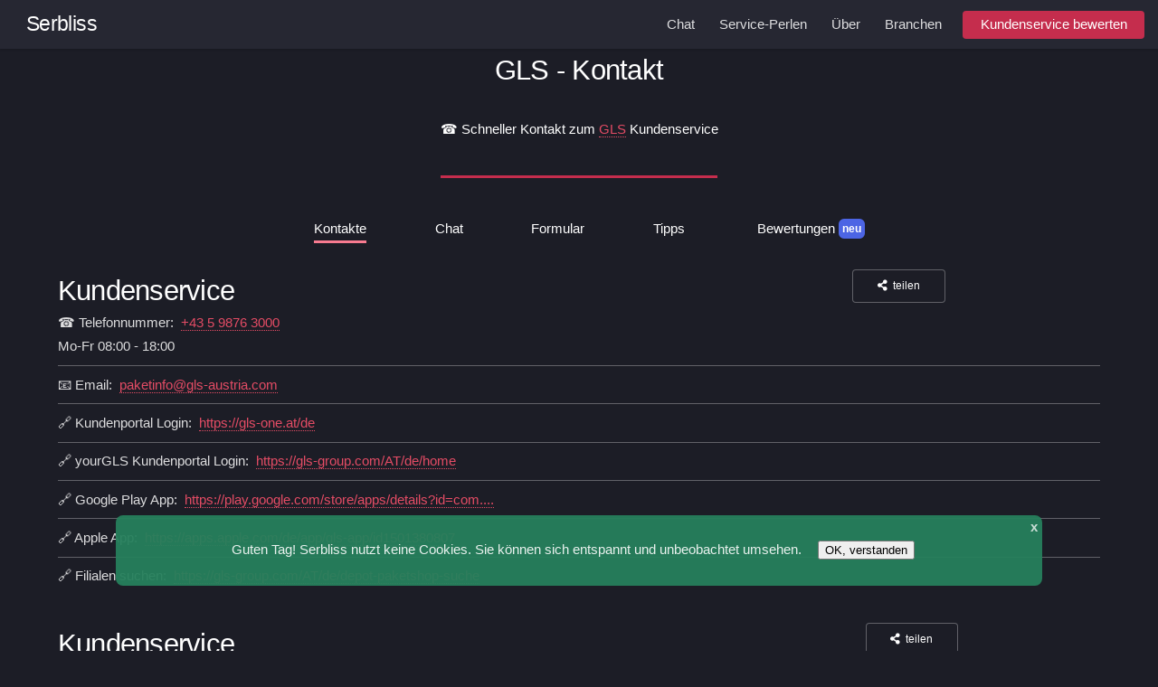

--- FILE ---
content_type: text/html;charset=UTF-8
request_url: https://serbliss.at/gls.html
body_size: 6935
content:
<!DOCTYPE html><html lang="de-AT"><head>
  <title>☎️ Schneller Kontakt zum GLS Kundenservice</title>
  <link rel="canonical" href="https://serbliss.at/gls.html">
  <meta name="description" content="☎️ Schneller Kontakt zum GLS Kundenservice">
  <meta name="keywords" content="GLS, Kundenservice, Kontakt, Telefonnummer, Hotline, Email">

  <meta name="og:url" property="og:url" content="https://serbliss.at/gls.html">
  <meta name="og:title" property="og:title" content="☎️ Schneller Kontakt zum GLS Kundenservice">
  <meta name="og:description" property="og:description" content="☎️ Schneller Kontakt zum GLS Kundenservice">

  <meta name="twitter:url" property="twitter:url" content="https://serbliss.at/gls.html">
  <meta name="twitter:title" property="twitter:title" content="☎️ Schneller Kontakt zum GLS Kundenservice">
  <meta name="twitter:description" property="twitter:description" content="☎️ Schneller Kontakt zum GLS Kundenservice">

  <meta charset="utf-8">
  <meta name="author" content="SpiralUp! GmbH">
  <meta name="viewport" content="width=device-width, initial-scale=1, user-scalable=no">
  <meta http-equiv="content-language" content="de-AT">
  <link rel="stylesheet" type="text/css" href="/css/main.css">
  <noscript><link rel="stylesheet" type="text/css" href="/css/noscript.css" /></noscript>


  <link rel="apple-touch-icon" sizes="57x57" href="/icons/apple-icon-57x57.png">
  <link rel="apple-touch-icon" sizes="60x60" href="/icons/apple-icon-60x60.png">
  <link rel="apple-touch-icon" sizes="72x72" href="/icons/apple-icon-72x72.png">
  <link rel="apple-touch-icon" sizes="76x76" href="/icons/apple-icon-76x76.png">
  <link rel="apple-touch-icon" sizes="114x114" href="/icons/apple-icon-114x114.png">
  <link rel="apple-touch-icon" sizes="120x120" href="/icons/apple-icon-120x120.png">
  <link rel="apple-touch-icon" sizes="144x144" href="/icons/apple-icon-144x144.png">
  <link rel="apple-touch-icon" sizes="152x152" href="/icons/apple-icon-152x152.png">
  <link rel="apple-touch-icon" sizes="180x180" href="/icons/apple-icon-180x180.png">
  <link rel="icon" type="image/png" sizes="192x192" href="/icons/android-icon-192x192.png">
  <link rel="icon" type="image/png" sizes="32x32" href="/icons/favicon-32x32.png">
  <link rel="icon" type="image/png" sizes="96x96" href="/icons/favicon-96x96.png">
  <link rel="icon" type="image/png" sizes="16x16" href="/icons/favicon-16x16.png">
  <meta name="msapplication-TileColor" content="#ffffff">
  <meta name="msapplication-TileImage" content="/icons/ms-icon-144x144.png">
  <meta name="theme-color" content="#ffffff">
  <link rel="manifest" href="/manifest.json">

  <meta name="og:site_name" property="og:site_name" content="Serbliss.at">
  <meta name="og:type" property="og:type" content="website">
  <meta name="og:locale" property="og:locale" content="de-AT">
  <meta name="og:image" property="og:image" content="https://serbliss.at/icons/favicon-96x96.png">
  <meta name="og:image:alt" property="og:image:alt" content="Serbliss.at">

  <meta name="twitter:card" property="twitter:card" content="summary">
  <meta name="twitter:image" property="twitter:image" content="https://serbliss.at/icons/favicon-96x96.png">
  <meta name="twitter:image:alt" property="twitter:image:alt" content="Serbliss.at">

  <style>/* Banner */

    #banner {
      background-attachment: fixed;
      background-color: #272833;
      /* background-image: url("../../images/banner.jpg");*/
      background-position: center center;
      background-size: cover;
      box-shadow: 0 0.25em 0.5em 0 rgba(0, 0, 0, 0.25);
      min-height: 100vh;
      position: relative;
      text-align: center;
      z-index: 21;
    }

/*
      #banner:before {
        content: '';
        display: inline-block;
        height: 100vh;
        vertical-align: middle;
        width: 1%;
      }

      #banner:after {
        background-image: -moz-linear-gradient(top, rgba(23, 24, 32, 0.95), rgba(23, 24, 32, 0.95)), url("images/overlay.png");;
        background-image: -webkit-linear-gradient(top, rgba(23, 24, 32, 0.95), rgba(23, 24, 32, 0.95)), url("images/overlay.png");;
        background-image: -ms-linear-gradient(top, rgba(23, 24, 32, 0.95), rgba(23, 24, 32, 0.95)), url("images/overlay.png");;
        background-image: linear-gradient(top, rgba(23, 24, 32, 0.95), rgba(23, 24, 32, 0.95)), url("images/overlay.png");;
        content: '';
        display: block;
        height: 100%;
        left: 0;
        position: absolute;
        top: 0;
        width: 100%;
      } 
*/

      #banner .content {
        display: inline-block;
        margin-right: 1%;
        max-width: 95%;
        padding: 6em;
        position: relative;
        text-align: right;
        vertical-align: middle;
        z-index: 1;
      } 

        #banner .content header {
          display: inline-block;
          vertical-align: middle;
        } 

          #banner .content header h2 {
            font-size: 2.5em;
            margin: 0;
          }

          #banner .content header p {
            margin: 0.5em 0 0 0;
            top: 0;
          }
        
        #banner .wrapper .image {
          border-radius: 100%;
          display: inline-block;
          height: 18em;
          margin-left: 0.5em;
          vertical-align: middle;
          width: 18em;
        } 

          #banner .wrapper .image img {
            border-radius: 100%;
            display: block;
            width: 100%;
          }

    body.is-touch #banner {
      background-attachment: scroll;
    }

    @media screen and (max-width: 1280px) {
      #banner .content {
        padding: 4.5em;
      }
    }

    @media screen and (max-width: 980px) {
      #banner {
        background-attachment: scroll;
      }

        #banner .goto-next {
          height: 7em;
        }

        #banner .content {
          padding: 9em 0;
          text-align: center;
        }

          #banner .content header {
            display: block;
            margin: 0 0 2em 0;
            text-align: center;
          }

          #banner .content .image {
            margin: 0;
          }
    }

    @media screen and (max-width: 736px) {
      #banner {
        box-shadow: 0 0.125em 0.5em 0 rgba(0, 0, 0, 0.25);
        min-height: calc(100vh - 44px);
      }

        #banner:before {
          height: calc(100vh - 44px);
        }

        #banner .content {
          padding: 4.0625em 1.5em 4.875em 1.5em;
        }

          #banner .content header h2 {
            font-size: 1.5em;
          }

          #banner .content .image {
            height: 9em;
            width: 9em;
          }
    }

    @media screen and (max-width: 480px) {
      #banner .content {
        padding: 3em 1.5625em 5.25em 1.5625em;
      }
    }

  </style>
  
</head>


<body class=""> 

    <div id="page-wrapper"><header id="header">
  <h2 id="logo"><a href="/">Serbliss</a></h2>
  <nav id="nav">
    <ul>
      <li style="white-space: nowrap;"><a href="/">Chat</a></li>
      <li style="white-space: nowrap;"><a href="/#aktuelles">Service-Perlen</a></li>
      <li style="white-space: nowrap;"><a href="/#ueber">Über</a></li>
      <li class="opener" style="user-select: none; cursor: pointer; white-space: nowrap;">
        <a href="#">Branchen</a>
        
      <ul class="" style="user-select: none; display: none; position: absolute;"><li style="white-space: nowrap;">
            <a href="/top-banken.html" style="display: block;">Banken</a>
          </li><li style="white-space: nowrap;">
            <a href="/top-energieversorger.html" style="display: block;">Energieversorger</a>
          </li><li style="white-space: nowrap;">
            <a href="/top-fluglinien.html" style="display: block;">Fluglinien</a>
          </li><li style="white-space: nowrap;">
            <a href="/top-haendler.html" style="display: block;">Händler</a>
          </li><li style="white-space: nowrap;">
            <a href="/top-krankenhaeuser.html" style="display: block;">Krankenhäuser</a>
          </li><li style="white-space: nowrap;">
            <a href="/top-netzbetreiber.html" style="display: block;">Netzbetreiber</a>
          </li><li style="white-space: nowrap;">
            <a href="/top-telcos.html" style="display: block;">Telcos</a>
          </li><li style="white-space: nowrap;">
            <a href="/top-versicherungen.html" style="display: block;">Versicherungen</a>
          </li><li style="white-space: nowrap;">
            <a href="/top-zeitungen.html" style="display: block;">Zeitungen</a>
          </li><li style="white-space: nowrap;">
            <a href="/top-logistiker.html" style="display: block;">Zusteller</a>
          </li><li style="white-space: nowrap;">
            <a href="/top-sonstige.html" style="display: block;">Öffentlicher Dienst &amp; Sonstige</a>
          </li></ul></li><li style="white-space: nowrap;"><a href="/gls-bewertung.html#bewerten" class="button primary">Kundenservice bewerten</a></li>
    </ul>
  </nav>
</header><div id="main">
        <div class="container">
          <header class="major">
            <h1>GLS - Kontakt</h1>
            <p>☎️ Schneller Kontakt zum <a href="https://gls-group.com/AT/de/home" target="_blank" rel="noopener noreferrer">GLS</a> Kundenservice </p> 
          </header>
        </div>
      </div>

      <div class="scrollmenu">
  <ul>
    <li>
      <a href="#contacts" id="nav-contacts" class="active-nav">Kontakte</a>
    </li><li>
      <a href="#chat" id="nav-chat">Chat</a>
    </li><li>
      <a href="#form" id="nav-form">Formular</a>
    </li><li>
      <a href="#tipps" id="nav-tipps">Tipps</a>
    </li>
    <li>
      <a href="/gls-bewertung.html" class="">Bewertungen <span class="hinweis info">neu</span></a>
    </li>
  </ul>
</div><div class="container"><section id="chat" style="display:none;">
      <div class="row gtr-uniform gtr-50"> 

        <div class="col-3 col-2-medium col-0-small"></div><div class="col-6 col-8-medium col-12-small">
<div class="message-list" role="grid" aria-label="Customer Chat with AI Assistent" id="chatMessageList">
        <div class="ai-message first-message" role="row">
          <div class="message-outer" role="gridcell" tabindex="0">
            <div class="message-avatar">
              <img class="fixedChatMessageHeight" src="/icons/Serbliss_icon.png" alt="Serbiss.at">
            </div>
            <div class="message-inner">
              <div class="message-bubble" dir="auto">
                Guten Tag, ich bin <strong>Serbliss</strong>, Ihr praktischer KI Kunden-Assistent.
              </div>
              <div class="message-actions">
                <ul class="actions-menu">
              </ul></div>
              <div class="message-spacer"></div>
            </div>
            <div class="message-status"></div>
          </div>
        </div>
        <div class="message-in-block-separator"></div>
        <div class="ai-message middle-message" role="row">
          <div class="message-outer" role="gridcell" tabindex="0">
            <div class="message-avatar">
              <img class="fixedChatMessageHeight" src="/icons/Serbliss_icon.png" alt="Serbiss.at">
            </div>
            <div class="message-inner">
              <div class="message-bubble" dir="auto">
                Ich kann Ihnen helfen mit Firma <strong>GLS</strong> Kontakt aufzunehmen.
              </div>
              <div class="message-actions">
                <ul class="actions-menu">
              </ul></div>
              <div class="message-spacer"></div>
            </div>
            <div class="message-status"></div>
          </div>
        </div>
        <div class="message-in-block-separator"></div>
        <div class="ai-message last-message" role="row">
          <div class="message-outer" role="gridcell" tabindex="0">
            <div class="message-avatar">
              <img class="fixedChatMessageHeight" src="/icons/Serbliss_icon.png" alt="Serbiss.at">
            </div>
            <div class="message-inner">
              <div class="message-bubble" dir="auto">
                Was ist ihr Anliegen?
              </div>
              <div class="message-actions">
                <ul class="actions-menu">
              </ul></div>
              <div class="message-spacer"></div>
            </div>
            <div class="message-status"></div>
          </div>
        </div>
        <div class="message-separator"></div></div>


<div class="ai-message hide" role="row" id="assistantIsTypingIndicator">
  <div class="message-outer" role="gridcell" tabindex="0">
    <div class="message-avatar">
      <img class="fixedChatMessageHeight" src="/icons/Serbliss_icon.png" alt="Serbiss.at">
    </div>
    <div class="message-inner">
      <video playsinline="" webkit-playsinline="" autoplay="" loop="" muted="" class="fixedChatMessageHeight">
          <source src="images/typing.webm" type="video/webm">
          Serbliss verarbeitet Ihre Eingabe ...
      </video>
      <div class="message-actions"></div>
      <div class="message-spacer"></div>
    </div>
    <div class="message-status"></div>
  </div>
</div>

<div class="message-separator"></div>
<div class="message-separator"></div>
<div class="message-separator"></div>

<form method="post" id="chatForm" class="cta" autocomplete="off">

  <div class="row gtr-uniform gtr-50"> 
    <input type="hidden" name="companyName" id="companyName" value="GLS" class="input-filled">
    <input type="hidden" name="issueId" id="issueId" value="Allgemein" class="input-filled">
    <input type="hidden" name="welcomeMessage" id="welcomeMessage" value="Guten Tag, ich bin **Serbliss**, Ihr praktischer KI Kunden-Assistent.Ich kann Ihnen helfen mit Firma **GLS** Kontakt aufzunehmen.Was ist ihr Anliegen?" class="input-filled">

    <div class="col-10 floating-group" id="chatPromptZelle">
      <input type="text" name="prompt" id="prompt" required="" maxlength="300">
      <label for="prompt" class="floating-label">Ihre Chat-Nachricht an Serbliss</label>
    </div>

    <div class="col-2" id="chatButtonZelle">
      <input type="submit" id="chatButton" value="↑" class="fit primary input-filled">
    </div>

    <div class="col-12 hide" id="kundenNummerChatHPZelle"> 
      <input type="text" id="kundenNummerChatHP" name="kundenNummerHP" placeholder="Keine Eingabe benötigt"></div>

    <div class="col-12 align-left">
      <input type="checkbox" id="akzeptiereChatANB" name="akzeptiereANB" unchecked="" class="input-filled">
      <label for="akzeptiereChatANB" class="align-left">Ich akzeptiere die <a href="/anb" target="_blank">Allgemeinen Nutzungsbedingungen (ANB)</a></label>
    </div>

  </div>
</form>

</div> 

        <div class="col-3 col-2-medium col-0-small"></div>

      </div> 
    </section><a class="anchor" id="anliegen-select-anchor"></a> 
    <form id="anliegen-select" style="display:none;">
      <div class="row gtr-uniform gtr-50">
        <div class="col-3 col-0-xsmall">
          <label for="anliegenInput"><b>Ihr Anliegen</b> bei GLS: </label>
        </div>
        <div class="col-6 col-12-xsmall">
          <select id="anliegenInput" onchange="window.document.location.href=this.options[this.selectedIndex].value;" value="GO"><option value="/gls-passwort-vergessen.html#form">
                Passwort vergessen
              </option><option value="/gls-zubehoer.html#form">
                Zubehör kaufen
              </option><option value="/gls-vollmacht.html#form">
                Vollmacht erteilen
              </option><option value="/gls.html#form" selected="">
                Wählen Sie ihr Anliegen...
              </option><option value="/gls-angebote.html#form">
                Angebote einholen
              </option><option value="/gls-ruecksendung.html#form">
                Ware rücksenden
              </option><option value="/gls-versenden.html#form">
                versenden
              </option><option value="/gls-abstellgenehmigung.html#form">
                Abstellgenehmigung erteilen
              </option><option value="/gls-abwesenheit.html#form">
                Abwesenheit melden
              </option><option value="/gls-auskunft.html#form">
                Vertragsauskunft und Bestätigungen
              </option><option value="/gls-sendung-verfolgen.html#form">
                Sendung verfolgen
              </option><option value="/gls-kundendaten-aendern.html#form">
                Kundendaten ändern
              </option><option value="/gls-umleiten.html#form">
                Sendung umleiten
              </option><option value="/gls-beschwerde.html#form">
                Beschwerde
              </option></select>
        </div>
        <div class="col-3 col-0-xsmall">
        </div>
      </div>
    </form><section id="contacts" style="display: block;"><a class="anchor" id="spezifische-kontakte"></a><a class="anchor" id="Kundenservice"></a>
        <div class="row gtr-uniform gtr-50">
          <div class="col-9 col-12-xsmall">
            <h2>Kundenservice</h2>
          </div>
          <div class="col-3 col-12-xsmall">
            <ul class="actions">
              <li><a href="#Kundenservice" onclick="shareAnchor('Kundenservice-Kontakte zu Logistiker GLS auf Serbliss.at', event)" class="button icon small solid fa-share-alt">teilen</a>
              </li>
            </ul>
          </div>
        </div>
        <ul class="alt"><li>☎️ Telefonnummer:&nbsp;
                <a href="tel:+43 5 9876 3000" target="_blank">
                  +43 5 9876 3000
                </a><br>Mo-Fr 08:00 - 18:00
            </li><li>📧 Email:&nbsp;
                <a href="mailto:paketinfo@gls-austria.com" target="_blank">
                  paketinfo@gls-austria.com
                </a><br>
            </li><li>🔗 Kundenportal Login:&nbsp;
                <a href="https://gls-one.at/de" target="_blank" rel="noopener noreferrer">
                  https://gls-one.at/de
                </a><br>
            </li><li>🔗 yourGLS Kundenportal Login:&nbsp;
                <a href="https://gls-group.com/AT/de/home" target="_blank" rel="noopener noreferrer">
                  https://gls-group.com/AT/de/home
                </a><br>
            </li><li>🔗 Google Play App:&nbsp;
                <a href="https://play.google.com/store/apps/details?id=com.gls.glsone.hybridapp&amp;hl=de_AT&amp;gl=US" target="_blank" rel="noopener noreferrer">
                  https://play.google.com/store/apps/details?id=com....
                </a><br>
            </li><li>🔗 Apple App:&nbsp;
                <a href="https://apps.apple.com/de/app/gls-app/id1501380807" target="_blank" rel="noopener noreferrer">
                  https://apps.apple.com/de/app/gls-app/id1501380807
                </a><br>
            </li><li>🔗 Filialen suchen:&nbsp;
                <a href="https://gls-group.com/AT/de/depot-paketshop-suche" target="_blank" rel="noopener noreferrer">
                  https://gls-group.com/AT/de/depot-paketshop-suche
                </a><br>
            </li></ul><section>
          <a class="anchor" id="Kundenservice"></a>        
          <div class="row">
            <div class="col-9 col-12-xsmall"><h2>Kundenservice</h2></div>
            <div class="col-3 col-12-xsmall">
              <ul class="actions">
                <li><a href="#Kundenservice" onclick="shareAnchor('Kundenservice-Kontakte zu Logistiker GLS auf Serbliss.at', '#Kundenservice', event)" class="button icon small solid fa-share-alt">teilen</a></li>
              </ul>
            </div>
          </div>
          <ul class="alt"><li>☎️ Telefonnummer:&nbsp;
                <a href="tel:+43 5 9876 3000" target="_blank">
                  +43 5 9876 3000
                </a><br>Mo-Fr 08:00 - 18:00
              </li><li>📧 Email:&nbsp;
                <a href="mailto:paketinfo@gls-austria.com" target="_blank">
                  paketinfo@gls-austria.com
                </a><br>
              </li><li>🔗 Kundenportal Login:&nbsp;
                <a href="https://gls-one.at/de" target="_blank" rel="noopener noreferrer">
                  https://gls-one.at/de
                </a><br>
              </li><li>🔗 yourGLS Kundenportal Login:&nbsp;
                <a href="https://gls-group.com/AT/de/home" target="_blank" rel="noopener noreferrer">
                  https://gls-group.com/AT/de/home
                </a><br>
              </li><li>🔗 Google Play App:&nbsp;
                <a href="https://play.google.com/store/apps/details?id=com.gls.glsone.hybridapp&amp;hl=de_AT&amp;gl=US" target="_blank" rel="noopener noreferrer">
                  https://play.google.com/store/apps/details?id=com....
                </a><br>
              </li><li>🔗 Apple App:&nbsp;
                <a href="https://apps.apple.com/de/app/gls-app/id1501380807" target="_blank" rel="noopener noreferrer">
                  https://apps.apple.com/de/app/gls-app/id1501380807
                </a><br>
              </li><li>🔗 Filialen suchen:&nbsp;
                <a href="https://gls-group.com/AT/de/depot-paketshop-suche" target="_blank" rel="noopener noreferrer">
                  https://gls-group.com/AT/de/depot-paketshop-suche
                </a><br>
              </li></ul>
        </section><section>
          <a class="anchor" id="Tracking"></a>        
          <div class="row">
            <div class="col-9 col-12-xsmall"><h2>Tracking</h2></div>
            <div class="col-3 col-12-xsmall">
              <ul class="actions">
                <li><a href="#Tracking" onclick="shareAnchor('Tracking-Kontakte zu Logistiker GLS auf Serbliss.at', '#Tracking', event)" class="button icon small solid fa-share-alt">teilen</a></li>
              </ul>
            </div>
          </div>
          <ul class="alt"><li>🔗 Online Sendungsverfolgung:&nbsp;
                <a href="https://gls-group.com/AT/de/pakete-empfangen/paket-verfolgen" target="_blank" rel="noopener noreferrer">
                  https://gls-group.com/AT/de/pakete-empfangen/paket...
                </a><br>
              </li></ul>
        </section><section>
          <a class="anchor" id="Versandangebot%20einholen"></a>        
          <div class="row">
            <div class="col-9 col-12-xsmall"><h2>Versandangebot einholen</h2></div>
            <div class="col-3 col-12-xsmall">
              <ul class="actions">
                <li><a href="#Versandangebot%20einholen" onclick="shareAnchor('Versandangebot%20einholen-Kontakte zu Logistiker GLS auf Serbliss.at', '#Versandangebot%20einholen', event)" class="button icon small solid fa-share-alt">teilen</a></li>
              </ul>
            </div>
          </div>
          <ul class="alt"><li>🔗 Porto-Rechner Paketversand:&nbsp;
                <a href="https://gls-group.com/AT/de/versandrechner" target="_blank" rel="noopener noreferrer">
                  https://gls-group.com/AT/de/versandrechner
                </a><br>Tarife und Versandzeiten abfragen
              </li></ul>
        </section><section>
          <a class="anchor" id="Paket%20versenden"></a>        
          <div class="row">
            <div class="col-9 col-12-xsmall"><h2>Paket versenden</h2></div>
            <div class="col-3 col-12-xsmall">
              <ul class="actions">
                <li><a href="#Paket%20versenden" onclick="shareAnchor('Paket%20versenden-Kontakte zu Logistiker GLS auf Serbliss.at', '#Paket%20versenden', event)" class="button icon small solid fa-share-alt">teilen</a></li>
              </ul>
            </div>
          </div>
          <ul class="alt"><li>🔗 Link zum Kundenportal:&nbsp;
                <a href="https://www.gls-one.at/de/parcel" target="_blank" rel="noopener noreferrer">
                  https://www.gls-one.at/de/parcel
                </a><br>
              </li><li>☎️ GLS-ONE Telefonnummer:&nbsp;
                <a href="tel:+43 5 9876 6000" target="_blank">
                  +43 5 9876 6000
                </a><br>Mo-Fr 08:00 - 18:00
              </li><li>📧 GLS-ONE Emailadresse:&nbsp;
                <a href="mailto:customer-service@gls-one.at" target="_blank">
                  customer-service@gls-one.at
                </a><br>
              </li></ul>
        </section><section>
          <a class="anchor" id="Abstellgenehmigung%20erteilen"></a>        
          <div class="row">
            <div class="col-9 col-12-xsmall"><h2>Abstellgenehmigung erteilen</h2></div>
            <div class="col-3 col-12-xsmall">
              <ul class="actions">
                <li><a href="#Abstellgenehmigung%20erteilen" onclick="shareAnchor('Abstellgenehmigung%20erteilen-Kontakte zu Logistiker GLS auf Serbliss.at', '#Abstellgenehmigung%20erteilen', event)" class="button icon small solid fa-share-alt">teilen</a></li>
              </ul>
            </div>
          </div>
          <ul class="alt"><li>🔗 Informationen und Formulare:&nbsp;
                <a href="https://gls-group.com/AT/de/pakete-empfangen/abstellerlaubnis" target="_blank" rel="noopener noreferrer">
                  https://gls-group.com/AT/de/pakete-empfangen/abste...
                </a><br>
              </li></ul>
        </section><section>
          <a class="anchor" id="Sendung%20umleiten"></a>        
          <div class="row">
            <div class="col-9 col-12-xsmall"><h2>Sendung umleiten</h2></div>
            <div class="col-3 col-12-xsmall">
              <ul class="actions">
                <li><a href="#Sendung%20umleiten" onclick="shareAnchor('Sendung%20umleiten-Kontakte zu Logistiker GLS auf Serbliss.at', '#Sendung%20umleiten', event)" class="button icon small solid fa-share-alt">teilen</a></li>
              </ul>
            </div>
          </div>
          <ul class="alt"><li>🔗 Informationen und Kontaktformulare:&nbsp;
                <a href="https://gls-group.com/AT/de/pakete-empfangen/paket-umleiten" target="_blank" rel="noopener noreferrer">
                  https://gls-group.com/AT/de/pakete-empfangen/paket...
                </a><br>
              </li></ul>
        </section><section>
          <a class="anchor" id="Paket%20zur%C3%BCckschicken"></a>        
          <div class="row">
            <div class="col-9 col-12-xsmall"><h2>Paket zurückschicken</h2></div>
            <div class="col-3 col-12-xsmall">
              <ul class="actions">
                <li><a href="#Paket%20zur%C3%BCckschicken" onclick="shareAnchor('Paket%20zur%C3%BCckschicken-Kontakte zu Logistiker GLS auf Serbliss.at', '#Paket%20zur%C3%BCckschicken', event)" class="button icon small solid fa-share-alt">teilen</a></li>
              </ul>
            </div>
          </div>
          <ul class="alt"><li>🔗 Informationen und Links:&nbsp;
                <a href="https://gls-group.com/AT/de/pakete-empfangen/retoure" target="_blank" rel="noopener noreferrer">
                  https://gls-group.com/AT/de/pakete-empfangen/retou...
                </a><br>
              </li></ul>
        </section><section>
          <a class="anchor" id="Paketshop%20vorschlagen"></a>        
          <div class="row">
            <div class="col-9 col-12-xsmall"><h2>Paketshop vorschlagen</h2></div>
            <div class="col-3 col-12-xsmall">
              <ul class="actions">
                <li><a href="#Paketshop%20vorschlagen" onclick="shareAnchor('Paketshop%20vorschlagen-Kontakte zu Logistiker GLS auf Serbliss.at', '#Paketshop%20vorschlagen', event)" class="button icon small solid fa-share-alt">teilen</a></li>
              </ul>
            </div>
          </div>
          <ul class="alt"><li>🔗 Kontaktformular:&nbsp;
                <a href="https://gls-group.com/AT/de/mein-wunsch-paketshop" target="_blank" rel="noopener noreferrer">
                  https://gls-group.com/AT/de/mein-wunsch-paketshop
                </a><br>
              </li></ul>
        </section></section></div><script type="application/ld+json">
      {
        "@context":"https://schema.org",
        "@graph":[
          {
            "@type":"Organization",
            "@id":"https://serbliss.at/#/schema/Organization/1",
            "name":"Serbliss.at",
            "legalName":"Serbliss",
            "url":"https://serbliss.at/",
            "description":"Besseres Kundenservice für Österreich - ☎️ Kontaktadressen, Tipps und ⭐ Bewertungen.",
            "logo":{
              "@id":"https://serbliss.at/#/schema/ImageObject/Logo/1"
            },
            "email":"serbliss@spiralup.at",
            "address":{
              "@type":"PostalAddress",
              "@id":"https://serbliss.at/#/schema/PostalAddress/AT",
              "streetAddress":"Töpfelgasse 14/7",
              "addressLocality":"Wien",
              "addressCountry":"AT",
              "postalCode":"1140"
            }
          },
          {
            "@type":"Organization",
            "@id":"https://serbliss.at/#/schema/Organization/2",
            "name":"SpiralUp!",
            "legalName":"SpiralUp! GmbH",
            "url":"https://spiralup.at",
            "description":"SpiralUp! - Begeistern Sie Ihre Kunden mit exzellenten digitalen Services!",
            "logo":{
              "@id":"https://serbliss.at/#/schema/ImageObject/Logo/2"
            },
            "email":"office@spiralup.at",
            "address":{
              "@id":"https://serbliss.at/#/schema/PostalAddress/AT"
            }
          },
          {
            "@type":"ImageObject",
            "@id":"https://serbliss.at/#/schema/ImageObject/Logo/1",
            "url":"https://serbliss.at/icons/Serbliss_icon.png",
            "contentUrl":"https://serbliss.at/icons/Serbliss_icon.png",
            "width":{
              "@type":"QuantitativeValue",
              "value":640,
              "unitCode":"E37",
              "unitText":"pixel"
            },
            "height":{
              "@type":"QuantitativeValue",
              "value":640,
              "unitCode":"E37",
              "unitText":"pixel"
            },
            "caption":"Serbliss Logo",
            "name":"Serbliss"
          },
          {
            "@type":"ImageObject",
            "@id":"https://serbliss.at/#/schema/ImageObject/Logo/2",
            "url":"https://spiralup.at/images/Spiral%20Up%20Logo.svg",
            "contentUrl":"https://spiralup.at/images/Spiral%20Up%20Logo.svg",
            "width":{
              "@type":"QuantitativeValue",
              "value":358,
              "unitCode":"E37",
              "unitText":"pixel"
            },
            "height":{
              "@type":"QuantitativeValue",
              "value":565,
              "unitCode":"E37",
              "unitText":"pixel"
            },
            "caption":"SpiralUp! Logo",
            "name":"SpiralUp!"
          },
          {
            "@type":"WebSite",
            "@id":"https://serbliss.at/#/schema/WebSite/1",
            "url":"https://serbliss.at/",
            "name":"Serbliss.at",
            "description":"Besseres Kundenservice für Österreich - ☎️ Kontaktadressen, Tipps und ⭐ Bewertungen.",
            "publisher":{
              "@id":"https://serbliss.at/#/schema/Organization/1"
            },
            "copyrightHolder":{
              "@id":"https://serbliss.at/#/schema/Organization/2"
            },
            "potentialAction":[
              {
                "@type":"SearchAction",
                "target":{
                  "@type":"EntryPoint",
                  "urlTemplate":"https://serbliss.at/suchergebnis/?firmenSuche={search_term_string}"
                },
                "query-input":"required name=search_term_string"
              }
            ],
            "inLanguage":"de-AT"
          },
          {
            "@type":"WebPage",
            "@id":"https://serbliss.at/gls.html",
            "url":"https://serbliss.at/gls.html",
            "name":"GLS Kundenservice",
            "description":"☎️ Schneller Kontakt zum GLS Kundenservice",
            "isPartOf":{
              "@id":"https://serbliss.at/#/schema/WebSite/1"
            },
            "inLanguage":"de-AT",
            "breadcrumb":{
                "@id":"https://serbliss.at/gls.html#/schema/BreadcrumbList/1"
            },
            "about":{
              "@id":"https://serbliss.at/#/schema/Organization/gls"
            },
            "mainEntity":{
                "@id":"https://serbliss.at/#/schema/Organization/gls"
            }
        },
        {
          "@type":"BreadcrumbList",
          "@id":"https://serbliss.at/gls.html#/schema/BreadcrumbList/1",
          "itemListElement":[
            {
              "@type":"ListItem",
              "position":1,
              "name":"Home",
              "item":"https://serbliss.at",
              "sameAs":"https://serbliss.at"
            },
            {
              "@type":"ListItem",
              "position":2,
              "name":"GLS",
              "item":{
                "@id":"https://serbliss.at/gls.html"
              }
            }]
        },
        {
          "@type":"LocalBusiness",
          "@id":"https://serbliss.at/#/schema/Organization/gls",
          "url":"https://serbliss.at/gls.html",
          "sameAs":"https://gls-group.com/AT/de/home",
          "name":"GLS",
          "description":"Firma GLS in Österreich.",
          "contactPoint" : [{ "@type" : "ContactPoint",
              "productSupported" : "Kundenservice",
              "contactType" : "Telefonnummer",
              "telephone" : "+43 5 9876 3000","contactOption" : "Mo-Fr 08:00 - 18:00",                         
              "areaServed" : "AT"
            } ,{ "@type" : "ContactPoint",
              "productSupported" : "Kundenservice",
              "contactType" : "Email",
              "email" : "paketinfo@gls-austria.com","contactOption" : "",                         
              "areaServed" : "AT"
            } ,{ "@type" : "ContactPoint",
              "productSupported" : "Kundenservice",
              "contactType" : "Kundenportal Login",
              "url" : "https://gls-one.at/de","contactOption" : "",                         
              "areaServed" : "AT"
            } ,{ "@type" : "ContactPoint",
              "productSupported" : "Kundenservice",
              "contactType" : "yourGLS Kundenportal Login",
              "url" : "https://gls-group.com/AT/de/home","contactOption" : "",                         
              "areaServed" : "AT"
            } ,{ "@type" : "ContactPoint",
              "productSupported" : "Kundenservice",
              "contactType" : "Google Play App",
              "url" : "https://play.google.com/store/apps/details?id=com.gls.glsone.hybridapp&hl=de_AT&gl=US","contactOption" : "",                         
              "areaServed" : "AT"
            } ,{ "@type" : "ContactPoint",
              "productSupported" : "Kundenservice",
              "contactType" : "Apple App",
              "url" : "https://apps.apple.com/de/app/gls-app/id1501380807","contactOption" : "",                         
              "areaServed" : "AT"
            } ,{ "@type" : "ContactPoint",
              "productSupported" : "Kundenservice",
              "contactType" : "Filialen suchen",
              "url" : "https://gls-group.com/AT/de/depot-paketshop-suche","contactOption" : "",                         
              "areaServed" : "AT"
            } ,{ "@type" : "ContactPoint",
              "productSupported" : "Tracking",
              "contactType" : "Online Sendungsverfolgung",
              "url" : "https://gls-group.com/AT/de/pakete-empfangen/paket-verfolgen","contactOption" : "",                         
              "areaServed" : "AT"
            } ,{ "@type" : "ContactPoint",
              "productSupported" : "Versandangebot einholen",
              "contactType" : "Porto-Rechner Paketversand",
              "url" : "https://gls-group.com/AT/de/versandrechner","contactOption" : "Tarife und Versandzeiten abfragen",                         
              "areaServed" : "AT"
            } ,{ "@type" : "ContactPoint",
              "productSupported" : "Paket versenden",
              "contactType" : "Link zum Kundenportal",
              "url" : "https://www.gls-one.at/de/parcel","contactOption" : "",                         
              "areaServed" : "AT"
            } ,{ "@type" : "ContactPoint",
              "productSupported" : "Paket versenden",
              "contactType" : "GLS-ONE Telefonnummer",
              "telephone" : "+43 5 9876 6000","contactOption" : "Mo-Fr 08:00 - 18:00",                         
              "areaServed" : "AT"
            } ,{ "@type" : "ContactPoint",
              "productSupported" : "Paket versenden",
              "contactType" : "GLS-ONE Emailadresse",
              "email" : "customer-service@gls-one.at","contactOption" : "",                         
              "areaServed" : "AT"
            } ,{ "@type" : "ContactPoint",
              "productSupported" : "Abstellgenehmigung erteilen",
              "contactType" : "Informationen und Formulare",
              "url" : "https://gls-group.com/AT/de/pakete-empfangen/abstellerlaubnis","contactOption" : "",                         
              "areaServed" : "AT"
            } ,{ "@type" : "ContactPoint",
              "productSupported" : "Sendung umleiten",
              "contactType" : "Informationen und Kontaktformulare",
              "url" : "https://gls-group.com/AT/de/pakete-empfangen/paket-umleiten","contactOption" : "",                         
              "areaServed" : "AT"
            } ,{ "@type" : "ContactPoint",
              "productSupported" : "Paket zurückschicken",
              "contactType" : "Informationen und Links",
              "url" : "https://gls-group.com/AT/de/pakete-empfangen/retoure","contactOption" : "",                         
              "areaServed" : "AT"
            } ,{ "@type" : "ContactPoint",
              "productSupported" : "Paketshop vorschlagen",
              "contactType" : "Kontaktformular",
              "url" : "https://gls-group.com/AT/de/mein-wunsch-paketshop","contactOption" : "",                         
              "areaServed" : "AT"
            } ,{
              "@type" : "ContactPoint",
              "contactType" : "Homepage",
              "url" : "https://gls-group.com/AT/de/home"
            } 
          ] 
        }
      ]
    }
</script>

      <div id="main" class="wrapper style1 inactive">
        <div class="container">
          <section>
            <h4>Hinweise zu den Kontakt-Informationen:</h4>
            <p>Die Inhalte dieser Seite wurden zum letzten Mal am 2024-04-02T12:00:00.000Z auf den aktuellen Stand gebracht.</p>
            <p>Haben Sie Erfahrungen mit dem Kundenservice von GLS und möchten eine Rezension mit den anderen KundInnen teilen? Wir freuen uns über Ihre Bewertung unter <a href="/gls-bewertung.html#bewerten">diesem Link.</a></p>
            <p>Alle Inhalte auf Serbliss.at werden mit Sorgfalt gestaltet und bearbeitet, Serbliss.at übernimmt allerdings keine Gewährleistung für Vollständigkeit und Richtigkeit. Serbliss.at übernimmt keine Haftung für den Inhalt extern verlinkter Webseiten.</p>
            <p>Serbliss.at ist nicht verantwortlich für die Dienstleistungen und Produkte von <a href="https://gls-group.com/AT/de/home" target="_blank" rel="noopener noreferrer">GLS</a>. Weiters ist Serbliss.at nicht verantwortlich für die Kundenservice-Qualität und die damit verbundenen Kosten, insbesondere Verbindungsentgelte bei telefonischer Kontaktaufnahme.</p>
          </section>
        </div>
      </div><footer id="footer">
  <ul class="copyright">
    <li>© SpiralUp! GmbH. All rights reserved.</li>
    <li><a href="/impressum">Impressum</a></li>
    <li><a href="/anb">Allgemeine Nutzungsbedingungen</a></li>
    <li><a href="/datenschutz">Datenschutz</a></li>
    <li>Design: <a href="http://html5up.net" target="_blank" rel="noopener noreferrer">'Landed' by HTML5 UP</a></li>
  </ul>
</footer><div class="msgbox-box"><div class="msgbox-content">Guten Tag! Serbliss nutzt keine Cookies. Sie können sich entspannt und unbeobachtet umsehen.  <button class="msgbox-content" href="#">OK, verstanden</button></div><a class="msgbox-close" href="#">x</a></div></div><!--script src="/js/jquery.min.js"></script-->


<!--script src="/js/jquery.scrolly.min.js"></script-->


<!--script src="/js/jquery.dropotron.min.js"></script-->


<!--script src="/js/jquery.scrollex.min.js"></script-->


<!--script src="/js/browser.min.js"></script-->


<!--script src="/js/breakpoints.min.js"></script-->


<!--script src="/js/util.js"></script-->


<!--script src="/js/msgbox.js"></script-->


<!--script src="/js/share.js"></script-->


<!--script src="/js/main.js"></script-->
<ul class="dropotron level-0" style="user-select: none; display: none; position: absolute; z-index: 1000;"><li style="white-space: nowrap;">
            <a href="/top-banken.html" style="display: block;">Banken</a>
          </li><li style="white-space: nowrap;">
            <a href="/top-energieversorger.html" style="display: block;">Energieversorger</a>
          </li><li style="white-space: nowrap;">
            <a href="/top-fluglinien.html" style="display: block;">Fluglinien</a>
          </li><li style="white-space: nowrap;">
            <a href="/top-haendler.html" style="display: block;">Händler</a>
          </li><li style="white-space: nowrap;">
            <a href="/top-krankenhaeuser.html" style="display: block;">Krankenhäuser</a>
          </li><li style="white-space: nowrap;">
            <a href="/top-netzbetreiber.html" style="display: block;">Netzbetreiber</a>
          </li><li style="white-space: nowrap;">
            <a href="/top-telcos.html" style="display: block;">Telcos</a>
          </li><li style="white-space: nowrap;">
            <a href="/top-versicherungen.html" style="display: block;">Versicherungen</a>
          </li><li style="white-space: nowrap;">
            <a href="/top-zeitungen.html" style="display: block;">Zeitungen</a>
          </li><li style="white-space: nowrap;">
            <a href="/top-logistiker.html" style="display: block;">Zusteller</a>
          </li><li style="white-space: nowrap;">
            <a href="/top-sonstige.html" style="display: block;">Öffentlicher Dienst &amp; Sonstige</a>
          </li></ul><div id="titleBar"><a href="#navPanel" class="toggle"></a><span class="title"><a href="/">Serbliss</a></span></div><div id="navPanel"><nav><a class="link depth-0" href="/" style="-webkit-tap-highlight-color: rgba(0, 0, 0, 0);"><span class="indent-0"></span>Chat</a><a class="link depth-0" href="/#aktuelles" style="-webkit-tap-highlight-color: rgba(0, 0, 0, 0);"><span class="indent-0"></span>Service-Perlen</a><a class="link depth-0" href="/#ueber" style="-webkit-tap-highlight-color: rgba(0, 0, 0, 0);"><span class="indent-0"></span>Über</a><a class="link depth-0" href="#" style="-webkit-tap-highlight-color: rgba(0, 0, 0, 0);"><span class="indent-0"></span>Branchen</a><a class="link depth-1" href="/top-banken.html" style="-webkit-tap-highlight-color: rgba(0, 0, 0, 0);"><span class="indent-1"></span>Banken</a><a class="link depth-1" href="/top-energieversorger.html" style="-webkit-tap-highlight-color: rgba(0, 0, 0, 0);"><span class="indent-1"></span>Energieversorger</a><a class="link depth-1" href="/top-fluglinien.html" style="-webkit-tap-highlight-color: rgba(0, 0, 0, 0);"><span class="indent-1"></span>Fluglinien</a><a class="link depth-1" href="/top-haendler.html" style="-webkit-tap-highlight-color: rgba(0, 0, 0, 0);"><span class="indent-1"></span>Händler</a><a class="link depth-1" href="/top-krankenhaeuser.html" style="-webkit-tap-highlight-color: rgba(0, 0, 0, 0);"><span class="indent-1"></span>Krankenhäuser</a><a class="link depth-1" href="/top-netzbetreiber.html" style="-webkit-tap-highlight-color: rgba(0, 0, 0, 0);"><span class="indent-1"></span>Netzbetreiber</a><a class="link depth-1" href="/top-telcos.html" style="-webkit-tap-highlight-color: rgba(0, 0, 0, 0);"><span class="indent-1"></span>Telcos</a><a class="link depth-1" href="/top-versicherungen.html" style="-webkit-tap-highlight-color: rgba(0, 0, 0, 0);"><span class="indent-1"></span>Versicherungen</a><a class="link depth-1" href="/top-zeitungen.html" style="-webkit-tap-highlight-color: rgba(0, 0, 0, 0);"><span class="indent-1"></span>Zeitungen</a><a class="link depth-1" href="/top-logistiker.html" style="-webkit-tap-highlight-color: rgba(0, 0, 0, 0);"><span class="indent-1"></span>Zusteller</a><a class="link depth-1" href="/top-sonstige.html" style="-webkit-tap-highlight-color: rgba(0, 0, 0, 0);"><span class="indent-1"></span>Öffentlicher Dienst &amp; Sonstige</a><a class="link depth-0" href="/gls-bewertung.html#bewerten" style="-webkit-tap-highlight-color: rgba(0, 0, 0, 0);"><span class="indent-0"></span>Kundenservice bewerten</a></nav></div>





</body></html>

--- FILE ---
content_type: text/css; charset=UTF-8
request_url: https://serbliss.at/css/main.css
body_size: 11510
content:
@import url("fontawesome-all.min.css");

/*
	Based on
	Landed by HTML5 UP
	html5up.net | @ajlkn
	Free for personal and commercial use under the CCA 3.0 license (html5up.net/license)
*/

html, body, div, span, applet, object,
iframe, h1, h2, h3, h4, h5, h6, p, blockquote,
pre, a, abbr, acronym, address, big, cite,
code, del, dfn, em, img, ins, kbd, q, s, samp,
small, strike, strong, sub, sup, tt, var, b,
u, i, center, dl, dt, dd, ol, ul, li, fieldset,
form, label, legend, table, caption, tbody,
tfoot, thead, tr, th, td, article, aside,
canvas, details, embed, figure, figcaption,
footer, header, hgroup, menu, nav, output, ruby,
section, summary, time, mark, audio, video {
  margin: 0;
  padding: 0;
  border: 0;
  font-size: 100%;
  font: inherit;
  vertical-align: baseline;}

article, aside, details, figcaption, figure,
footer, header, hgroup, menu, nav, section {
  display: block;}

body {
  line-height: 1;
}

ol, ul {
  list-style: none;
}

blockquote, q {
  quotes: none;
}

  blockquote:before, blockquote:after, q:before, q:after {
    content: '';
    content: none;
  }

table {
  border-collapse: collapse;
  border-spacing: 0;
}

body {
  -webkit-text-size-adjust: none;
}

mark {
  background-color: transparent;
  color: inherit;
}

input::-moz-focus-inner {
  border: 0;
  padding: 0;
}

input, select, textarea {
  -moz-appearance: none;
  -webkit-appearance: none;
  -ms-appearance: none;
  appearance: none;
}

/* Basic */

  html {
    box-sizing: border-box;
  }

  *, *:before, *:after {
    box-sizing: inherit;
  }

  html, body {
    background: #1c1d26;
  }

  body.is-preload *, body.is-preload *:before, body.is-preload *:after {
    -moz-animation: none !important;
    -webkit-animation: none !important;
    -ms-animation: none !important;
    animation: none !important;
    -moz-transition: none !important;
    -webkit-transition: none !important;
    -ms-transition: none !important;
    transition: none !important;
  }

  body, input, select, textarea {
    color: rgba(255, 255, 255, 0.85);
    font-family: "Roboto", Helvetica, sans-serif;
    font-size: 15pt;
    font-weight: 300;
    line-height: 1.75em;
    font-display: swap;
  }

  textarea.min3zeilen {
  	min-height: 7em;
  }

  a {
    -moz-transition: border-color 0.2s ease-in-out, color 0.2s ease-in-out;
    -webkit-transition: border-color 0.2s ease-in-out, color 0.2s ease-in-out;
    -ms-transition: border-color 0.2s ease-in-out, color 0.2s ease-in-out;
    transition: border-color 0.2s ease-in-out, color 0.2s ease-in-out;
    border-bottom: dotted 1px;
    color: #e44c65; /* original dunkler:  #e44c65; */
    text-decoration: none;
  }

    a:hover {
      color: #F87B90 !important; /* original dunkler:  #C52D4D; */
      border-bottom-color: transparent;
    }

  strong, b {
    color: #ffffff;
    font-weight: 500;
  }

  tall {
  	font-size: 2em;
  	line-height: 1.5em;
  }

  em, i {
    font-style: italic;
  }

  p {
    margin: 0 0 2em 0;
  }

  h1, h2, h3, h4, h5, h6 {
    color: #ffffff;
    font-weight: 500;
    line-height: 1em;
    margin: 0 0 1em 0;
  }

    h1 a, h2 a, h3 a, h4 a, h5 a, h6 a {
      color: inherit;
      border: 0;
    }

  h1 {
    font-size: 2em;
    line-height: 1.5em;
    letter-spacing: -0.025em;
  }

  h2 {
    font-size: 2em;
    line-height: 1.5em;
    letter-spacing: -0.025em;
  }

  h3 {
    font-size: 1.35em;
    line-height: 1.5em;
  }

  h4 {
    font-size: 1.1em;
    line-height: 1.5em;
  }

  h5 {
    font-size: 0.9em;
    line-height: 1.5em;
  }

  h6 {
    font-size: 0.7em;
    line-height: 1.5em;
  }

  sub {
    font-size: 0.8em;
    position: relative;
    top: 0.5em;
  }

  sup {
    font-size: 0.8em;
    position: relative;
    top: -0.5em;
  }

  hr {
    border: 0;
    border-bottom: solid 1px rgba(255, 255, 255, 0.3);
    margin: 3em 0;
  }

    hr.major {
      margin: 4em 0;
    }

  blockquote {
    border-left: solid 4px rgba(255, 255, 255, 0.3);
    font-style: italic;
    margin: 0 0 2em 0;
    padding: 0.5em 0 0.5em 2em;
  }

  code {
    background: rgba(255, 255, 255, 0.075);
    border-radius: 4px;
    font-family: "Courier New", monospace;
    font-size: 0.9em;
    margin: 0 0.25em;
    padding: 0.25em 0.65em;
    font-display: swap;
  }

  pre {
    -webkit-overflow-scrolling: touch;
    font-family: "Courier New", monospace;
    font-size: 0.9em;
    margin: 0 0 2em 0;
    font-display: swap;
  }

    pre code {
      display: block;
      line-height: 1.75em;
      padding: 1em 1.5em;
      overflow-x: auto;
    }

/* Loader */

	@-moz-keyframes spinner-show {
		0% {
			opacity: 0;
		}

		100% {
			opacity: 1;
		}
	}

	@-webkit-keyframes spinner-show {
		0% {
			opacity: 0;
		}

		100% {
			opacity: 1;
		}
	}

	@-ms-keyframes spinner-show {
		0% {
			opacity: 0;
		}

		100% {
			opacity: 1;
		}
	}

	@keyframes spinner-show {
		0% {
			opacity: 0;
		}

		100% {
			opacity: 1;
		}
	}

	@-moz-keyframes spinner-hide {
		0% {
			color: rgba(255, 255, 255, 0.15);
			z-index: 100001;
			-moz-transform: scale(1) rotate(0deg);
			-webkit-transform: scale(1) rotate(0deg);
			-ms-transform: scale(1) rotate(0deg);
			transform: scale(1) rotate(0deg);
		}

		99% {
			color: #1c1d26;
			z-index: 100001;
			-moz-transform: scale(0.5) rotate(360deg);
			-webkit-transform: scale(0.5) rotate(360deg);
			-ms-transform: scale(0.5) rotate(360deg);
			transform: scale(0.5) rotate(360deg);
		}

		100% {
			color: #1c1d26;
			z-index: -1;
			-moz-transform: scale(0.5) rotate(360deg);
			-webkit-transform: scale(0.5) rotate(360deg);
			-ms-transform: scale(0.5) rotate(360deg);
			transform: scale(0.5) rotate(360deg);
		}
	}

	@-webkit-keyframes spinner-hide {
		0% {
			color: rgba(255, 255, 255, 0.15);
			z-index: 100001;
			-moz-transform: scale(1) rotate(0deg);
			-webkit-transform: scale(1) rotate(0deg);
			-ms-transform: scale(1) rotate(0deg);
			transform: scale(1) rotate(0deg);
		}

		99% {
			color: #1c1d26;
			z-index: 100001;
			-moz-transform: scale(0.5) rotate(360deg);
			-webkit-transform: scale(0.5) rotate(360deg);
			-ms-transform: scale(0.5) rotate(360deg);
			transform: scale(0.5) rotate(360deg);
		}

		100% {
			color: #1c1d26;
			z-index: -1;
			-moz-transform: scale(0.5) rotate(360deg);
			-webkit-transform: scale(0.5) rotate(360deg);
			-ms-transform: scale(0.5) rotate(360deg);
			transform: scale(0.5) rotate(360deg);
		}
	}

	@-ms-keyframes spinner-hide {
		0% {
			color: rgba(255, 255, 255, 0.15);
			z-index: 100001;
			-moz-transform: scale(1) rotate(0deg);
			-webkit-transform: scale(1) rotate(0deg);
			-ms-transform: scale(1) rotate(0deg);
			transform: scale(1) rotate(0deg);
		}

		99% {
			color: #1c1d26;
			z-index: 100001;
			-moz-transform: scale(0.5) rotate(360deg);
			-webkit-transform: scale(0.5) rotate(360deg);
			-ms-transform: scale(0.5) rotate(360deg);
			transform: scale(0.5) rotate(360deg);
		}

		100% {
			color: #1c1d26;
			z-index: -1;
			-moz-transform: scale(0.5) rotate(360deg);
			-webkit-transform: scale(0.5) rotate(360deg);
			-ms-transform: scale(0.5) rotate(360deg);
			transform: scale(0.5) rotate(360deg);
		}
	}

	@keyframes spinner-hide {
		0% {
			color: rgba(255, 255, 255, 0.15);
			z-index: 100001;
			-moz-transform: scale(1) rotate(0deg);
			-webkit-transform: scale(1) rotate(0deg);
			-ms-transform: scale(1) rotate(0deg);
			transform: scale(1) rotate(0deg);
		}

		99% {
			color: #1c1d26;
			z-index: 100001;
			-moz-transform: scale(0.5) rotate(360deg);
			-webkit-transform: scale(0.5) rotate(360deg);
			-ms-transform: scale(0.5) rotate(360deg);
			transform: scale(0.5) rotate(360deg);
		}

		100% {
			color: #1c1d26;
			z-index: -1;
			-moz-transform: scale(0.5) rotate(360deg);
			-webkit-transform: scale(0.5) rotate(360deg);
			-ms-transform: scale(0.5) rotate(360deg);
			transform: scale(0.5) rotate(360deg);
		}
	}

	@-moz-keyframes spinner-rotate {
		0% {
			-moz-transform: scale(1) rotate(0deg);
			-webkit-transform: scale(1) rotate(0deg);
			-ms-transform: scale(1) rotate(0deg);
			transform: scale(1) rotate(0deg);
		}

		100% {
			-moz-transform: scale(1) rotate(360deg);
			-webkit-transform: scale(1) rotate(360deg);
			-ms-transform: scale(1) rotate(360deg);
			transform: scale(1) rotate(360deg);
		}
	}

	@-webkit-keyframes spinner-rotate {
		0% {
			-moz-transform: scale(1) rotate(0deg);
			-webkit-transform: scale(1) rotate(0deg);
			-ms-transform: scale(1) rotate(0deg);
			transform: scale(1) rotate(0deg);
		}

		100% {
			-moz-transform: scale(1) rotate(360deg);
			-webkit-transform: scale(1) rotate(360deg);
			-ms-transform: scale(1) rotate(360deg);
			transform: scale(1) rotate(360deg);
		}
	}

	@-ms-keyframes spinner-rotate {
		0% {
			-moz-transform: scale(1) rotate(0deg);
			-webkit-transform: scale(1) rotate(0deg);
			-ms-transform: scale(1) rotate(0deg);
			transform: scale(1) rotate(0deg);
		}

		100% {
			-moz-transform: scale(1) rotate(360deg);
			-webkit-transform: scale(1) rotate(360deg);
			-ms-transform: scale(1) rotate(360deg);
			transform: scale(1) rotate(360deg);
		}
	}

	@keyframes spinner-rotate {
		0% {
			-moz-transform: scale(1) rotate(0deg);
			-webkit-transform: scale(1) rotate(0deg);
			-ms-transform: scale(1) rotate(0deg);
			transform: scale(1) rotate(0deg);
		}

		100% {
			-moz-transform: scale(1) rotate(360deg);
			-webkit-transform: scale(1) rotate(360deg);
			-ms-transform: scale(1) rotate(360deg);
			transform: scale(1) rotate(360deg);
		}
	}

	@-moz-keyframes overlay-hide {
		0% {
			opacity: 1;
			z-index: 100000;
		}

		15% {
			opacity: 1;
			z-index: 100000;
		}

		99% {
			opacity: 0;
			z-index: 100000;
		}

		100% {
			opacity: 0;
			z-index: -1;
		}
	}

	@-webkit-keyframes overlay-hide {
		0% {
			opacity: 1;
			z-index: 100000;
		}

		15% {
			opacity: 1;
			z-index: 100000;
		}

		99% {
			opacity: 0;
			z-index: 100000;
		}

		100% {
			opacity: 0;
			z-index: -1;
		}
	}

	@-ms-keyframes overlay-hide {
		0% {
			opacity: 1;
			z-index: 100000;
		}

		15% {
			opacity: 1;
			z-index: 100000;
		}

		99% {
			opacity: 0;
			z-index: 100000;
		}

		100% {
			opacity: 0;
			z-index: -1;
		}
	}

	@keyframes overlay-hide {
		0% {
			opacity: 1;
			z-index: 100000;
		}

		15% {
			opacity: 1;
			z-index: 100000;
		}

		99% {
			opacity: 0;
			z-index: 100000;
		}

		100% {
			opacity: 0;
			z-index: -1;
		}
	}

	body.landing {
		text-decoration: none;
	}

		body.landing:before {
			-moz-osx-font-smoothing: grayscale;
			-webkit-font-smoothing: antialiased;
			display: inline-block;
			font-style: normal;
			font-variant: normal;
			text-rendering: auto;
			line-height: 1;
			text-transform: none !important;
			font-family: 'Font Awesome 5 Free';
			font-weight: 700;
			font-display: swap;
		}

		body.landing:before {
			-moz-animation: spinner-show 1.5s 1 0.25s ease forwards, spinner-hide 0.25s ease-in-out forwards !important;
			-webkit-animation: spinner-show 1.5s 1 0.25s ease forwards, spinner-hide 0.25s ease-in-out forwards !important;
			-ms-animation: spinner-show 1.5s 1 0.25s ease forwards, spinner-hide 0.25s ease-in-out forwards !important;
			animation: spinner-show 1.5s 1 0.25s ease forwards, spinner-hide 0.25s ease-in-out forwards !important;
			-moz-transform-origin: 50% 50%;
			-webkit-transform-origin: 50% 50%;
			-ms-transform-origin: 50% 50%;
			transform-origin: 50% 50%;
			color: rgba(255, 255, 255, 0.15);
			content: '\f1ce';
			cursor: default;
			display: block;
			font-size: 2em;
			height: 2em;
			left: 50%;
			line-height: 2em;
			margin: -1em 0 0 -1em;
			opacity: 0;
			position: fixed;
			text-align: center;
			top: 50%;
			width: 2em;
			z-index: -1;
		}

		body.landing:after {
			-moz-animation: overlay-hide 1.5s ease-in forwards !important;
			-webkit-animation: overlay-hide 1.5s ease-in forwards !important;
			-ms-animation: overlay-hide 1.5s ease-in forwards !important;
			animation: overlay-hide 1.5s ease-in forwards !important;
			background: #1c1d26;
			content: '';
			display: block;
			height: 100%;
			left: 0;
			opacity: 0;
			position: fixed;
			top: 0;
			width: 100%;
			z-index: -1;
		}

		body.landing.is-preload:before {
			-moz-animation: spinner-show 1.5s 1 0.25s ease forwards, spinner-rotate 0.75s infinite linear !important;
			-webkit-animation: spinner-show 1.5s 1 0.25s ease forwards, spinner-rotate 0.75s infinite linear !important;
			-ms-animation: spinner-show 1.5s 1 0.25s ease forwards, spinner-rotate 0.75s infinite linear !important;
			animation: spinner-show 1.5s 1 0.25s ease forwards, spinner-rotate 0.75s infinite linear !important;
			z-index: 100001;
		}

		body.landing.is-preload:after {
			-moz-animation: none !important;
			-webkit-animation: none !important;
			-ms-animation: none !important;
			animation: none !important;
			opacity: 1;
			z-index: 100000;
		}

	@media (-webkit-min-device-pixel-ratio: 2) {

		body.landing:before {
			line-height: 2.025em;
		}

	}

/* Container */

	.container {
		margin: 0 auto;
		max-width: calc(100% - 4em);
		width: 70em;
	}

		.container.xsmall {
			width: 17.5em;
		}

		.container.small {
			width: 35em;
		}

		.container.medium {
			width: 52.5em;
		}

		.container.large {
			width: 87.5em;
		}

		.container.xlarge {
			width: 105em;
		}

		.container.max {
			width: 100%;
		}

		@media screen and (max-width: 1280px) {

			.container {
				width: 90%;
				max-width: 100%;
			}

		}

		@media screen and (max-width: 980px) {

			.container {
				width: 100% !important;
			}

		}

/* Row */

	.row {
		display: flex;
		flex-wrap: wrap;
		box-sizing: border-box;
		align-items: stretch;
	}

		.row > * {
			box-sizing: border-box;
		}

		.row.gtr-uniform > * > :last-child {
			margin-bottom: 0;
		}

		.row.aln-left {
			justify-content: flex-start;
		}

		.row.aln-center {
			justify-content: center;
		}

		.row.aln-right {
			justify-content: flex-end;
		}

		.row.aln-top {
			align-items: flex-start;
		}

		.row.aln-middle {
			align-items: center;
		}

		.row.aln-bottom {
			align-items: flex-end;
		}

		.row > .imp {
			order: -1;
		}

		.row > .col-0 {
			display: none;
		}

		.row > .col-1 {
			width: 8.33333%;
		}

		.row > .off-1 {
			margin-left: 8.33333%;
		}

		.row > .col-2 {
			width: 16.66667%;
		}

		.row > .off-2 {
			margin-left: 16.66667%;
		}

		.row > .col-3 {
			width: 25%;
		}

		.row > .off-3 {
			margin-left: 25%;
		}

		.row > .col-4 {
			width: 33.33333%;
		}

		.row > .off-4 {
			margin-left: 33.33333%;
		}

		.row > .col-5 {
			width: 41.66667%;
		}

		.row > .off-5 {
			margin-left: 41.66667%;
		}

		.row > .col-6 {
			width: 50%;
		}

		.row > .off-6 {
			margin-left: 50%;
		}

		.row > .col-7 {
			width: 58.33333%;
		}

		.row > .off-7 {
			margin-left: 58.33333%;
		}

		.row > .col-8 {
			width: 66.66667%;
		}

		.row > .off-8 {
			margin-left: 66.66667%;
		}

		.row > .col-9 {
			width: 75%;
		}

		.row > .off-9 {
			margin-left: 75%;
		}

		.row > .col-10 {
			width: 83.33333%;
		}

		.row > .off-10 {
			margin-left: 83.33333%;
		}

		.row > .col-11 {
			width: 91.66667%;
		}

		.row > .off-11 {
			margin-left: 91.66667%;
		}

		.row > .col-12 {
			width: 100%;
		}

		.row > .off-12 {
			margin-left: 100%;
		}

		.row.gtr-0 {
			margin-top: 0;
			margin-left: 0em;
		}

			.row.gtr-0 > * {
				padding: 0 0 0 0em;
			}

			.row.gtr-0.gtr-uniform {
				margin-top: 0em;
			}

				.row.gtr-0.gtr-uniform > * {
					padding-top: 0em;
				}

		.row.gtr-25 {
			margin-top: 0;
			margin-left: -0.625em;
		}

			.row.gtr-25 > * {
				padding: 0 0 0 0.625em;
			}

			.row.gtr-25.gtr-uniform {
				margin-top: -0.625em;
			}

				.row.gtr-25.gtr-uniform > * {
					padding-top: 0.625em;
				}

		.row.gtr-50 {
			margin-top: 0;
			margin-left: -1.25em;
		}

			.row.gtr-50 > * {
				padding: 0 0 0 1.25em;
			}

			.row.gtr-50.gtr-uniform {
				margin-top: -1.25em;
			}

				.row.gtr-50.gtr-uniform > * {
					padding-top: 1.25em;
				}

		.row {
			margin-top: 0;
			margin-left: -2.5em;
		}

			.row > * {
				padding: 0 0 0 2.5em;
			}

			.row.gtr-uniform {
				margin-top: -2.5em;
			}

				.row.gtr-uniform > * {
					padding-top: 2.5em;
				}

		.row.gtr-150 {
			margin-top: 0;
			margin-left: -3.75em;
		}

			.row.gtr-150 > * {
				padding: 0 0 0 3.75em;
			}

			.row.gtr-150.gtr-uniform {
				margin-top: -3.75em;
			}

				.row.gtr-150.gtr-uniform > * {
					padding-top: 3.75em;
				}

		.row.gtr-200 {
			margin-top: 0;
			margin-left: -5em;
		}

			.row.gtr-200 > * {
				padding: 0 0 0 5em;
			}

			.row.gtr-200.gtr-uniform {
				margin-top: -5em;
			}

				.row.gtr-200.gtr-uniform > * {
					padding-top: 5em;
				}

		@media screen and (max-width: 1680px) {

			.row {
				display: flex;
				flex-wrap: wrap;
				box-sizing: border-box;
				align-items: stretch;
			}

				.row > * {
					box-sizing: border-box;
				}

				.row.gtr-uniform > * > :last-child {
					margin-bottom: 0;
				}

				.row.aln-left {
					justify-content: flex-start;
				}

				.row.aln-center {
					justify-content: center;
				}

				.row.aln-right {
					justify-content: flex-end;
				}

				.row.aln-top {
					align-items: flex-start;
				}

				.row.aln-middle {
					align-items: center;
				}

				.row.aln-bottom {
					align-items: flex-end;
				}

				.row > .imp-xlarge {
					order: -1;
				}

				.row > .col-0-xlarge {
					display: none;
				}

				.row > .col-1-xlarge {
					width: 8.33333%;
				}

				.row > .off-1-xlarge {
					margin-left: 8.33333%;
				}

				.row > .col-2-xlarge {
					width: 16.66667%;
				}

				.row > .off-2-xlarge {
					margin-left: 16.66667%;
				}

				.row > .col-3-xlarge {
					width: 25%;
				}

				.row > .off-3-xlarge {
					margin-left: 25%;
				}

				.row > .col-4-xlarge {
					width: 33.33333%;
				}

				.row > .off-4-xlarge {
					margin-left: 33.33333%;
				}

				.row > .col-5-xlarge {
					width: 41.66667%;
				}

				.row > .off-5-xlarge {
					margin-left: 41.66667%;
				}

				.row > .col-6-xlarge {
					width: 50%;
				}

				.row > .off-6-xlarge {
					margin-left: 50%;
				}

				.row > .col-7-xlarge {
					width: 58.33333%;
				}

				.row > .off-7-xlarge {
					margin-left: 58.33333%;
				}

				.row > .col-8-xlarge {
					width: 66.66667%;
				}

				.row > .off-8-xlarge {
					margin-left: 66.66667%;
				}

				.row > .col-9-xlarge {
					width: 75%;
				}

				.row > .off-9-xlarge {
					margin-left: 75%;
				}

				.row > .col-10-xlarge {
					width: 83.33333%;
				}

				.row > .off-10-xlarge {
					margin-left: 83.33333%;
				}

				.row > .col-11-xlarge {
					width: 91.66667%;
				}

				.row > .off-11-xlarge {
					margin-left: 91.66667%;
				}

				.row > .col-12-xlarge {
					width: 100%;
				}

				.row > .off-12-xlarge {
					margin-left: 100%;
				}

				.row.gtr-0 {
					margin-top: 0;
					margin-left: 0em;
				}

					.row.gtr-0 > * {
						padding: 0 0 0 0em;
					}

					.row.gtr-0.gtr-uniform {
						margin-top: 0em;
					}

						.row.gtr-0.gtr-uniform > * {
							padding-top: 0em;
						}

				.row.gtr-25 {
					margin-top: 0;
					margin-left: -0.625em;
				}

					.row.gtr-25 > * {
						padding: 0 0 0 0.625em;
					}

					.row.gtr-25.gtr-uniform {
						margin-top: -0.625em;
					}

						.row.gtr-25.gtr-uniform > * {
							padding-top: 0.625em;
						}

				.row.gtr-50 {
					margin-top: 0;
					margin-left: -1.25em;
				}

					.row.gtr-50 > * {
						padding: 0 0 0 1.25em;
					}

					.row.gtr-50.gtr-uniform {
						margin-top: -1.25em;
					}

						.row.gtr-50.gtr-uniform > * {
							padding-top: 1.25em;
						}

				.row {
					margin-top: 0;
					margin-left: -2.5em;
				}

					.row > * {
						padding: 0 0 0 2.5em;
					}

					.row.gtr-uniform {
						margin-top: -2.5em;
					}

						.row.gtr-uniform > * {
							padding-top: 2.5em;
						}

				.row.gtr-150 {
					margin-top: 0;
					margin-left: -3.75em;
				}

					.row.gtr-150 > * {
						padding: 0 0 0 3.75em;
					}

					.row.gtr-150.gtr-uniform {
						margin-top: -3.75em;
					}

						.row.gtr-150.gtr-uniform > * {
							padding-top: 3.75em;
						}

				.row.gtr-200 {
					margin-top: 0;
					margin-left: -5em;
				}

					.row.gtr-200 > * {
						padding: 0 0 0 5em;
					}

					.row.gtr-200.gtr-uniform {
						margin-top: -5em;
					}

						.row.gtr-200.gtr-uniform > * {
							padding-top: 5em;
						}

		}

		@media screen and (max-width: 1280px) {

			.row {
				display: flex;
				flex-wrap: wrap;
				box-sizing: border-box;
				align-items: stretch;
			}

				.row > * {
					box-sizing: border-box;
				}

				.row.gtr-uniform > * > :last-child {
					margin-bottom: 0;
				}

				.row.aln-left {
					justify-content: flex-start;
				}

				.row.aln-center {
					justify-content: center;
				}

				.row.aln-right {
					justify-content: flex-end;
				}

				.row.aln-top {
					align-items: flex-start;
				}

				.row.aln-middle {
					align-items: center;
				}

				.row.aln-bottom {
					align-items: flex-end;
				}

				.row > .imp-large {
					order: -1;
				}

				.row > .col-0-large {
					display: none;
				}

				.row > .col-1-large {
					width: 8.33333%;
				}

				.row > .off-1-large {
					margin-left: 8.33333%;
				}

				.row > .col-2-large {
					width: 16.66667%;
				}

				.row > .off-2-large {
					margin-left: 16.66667%;
				}

				.row > .col-3-large {
					width: 25%;
				}

				.row > .off-3-large {
					margin-left: 25%;
				}

				.row > .col-4-large {
					width: 33.33333%;
				}

				.row > .off-4-large {
					margin-left: 33.33333%;
				}

				.row > .col-5-large {
					width: 41.66667%;
				}

				.row > .off-5-large {
					margin-left: 41.66667%;
				}

				.row > .col-6-large {
					width: 50%;
				}

				.row > .off-6-large {
					margin-left: 50%;
				}

				.row > .col-7-large {
					width: 58.33333%;
				}

				.row > .off-7-large {
					margin-left: 58.33333%;
				}

				.row > .col-8-large {
					width: 66.66667%;
				}

				.row > .off-8-large {
					margin-left: 66.66667%;
				}

				.row > .col-9-large {
					width: 75%;
				}

				.row > .off-9-large {
					margin-left: 75%;
				}

				.row > .col-10-large {
					width: 83.33333%;
				}

				.row > .off-10-large {
					margin-left: 83.33333%;
				}

				.row > .col-11-large {
					width: 91.66667%;
				}

				.row > .off-11-large {
					margin-left: 91.66667%;
				}

				.row > .col-12-large {
					width: 100%;
				}

				.row > .off-12-large {
					margin-left: 100%;
				}

				.row.gtr-0 {
					margin-top: 0;
					margin-left: 0em;
				}

					.row.gtr-0 > * {
						padding: 0 0 0 0em;
					}

					.row.gtr-0.gtr-uniform {
						margin-top: 0em;
					}

						.row.gtr-0.gtr-uniform > * {
							padding-top: 0em;
						}

				.row.gtr-25 {
					margin-top: 0;
					margin-left: -0.625em;
				}

					.row.gtr-25 > * {
						padding: 0 0 0 0.625em;
					}

					.row.gtr-25.gtr-uniform {
						margin-top: -0.625em;
					}

						.row.gtr-25.gtr-uniform > * {
							padding-top: 0.625em;
						}

				.row.gtr-50 {
					margin-top: 0;
					margin-left: -1.25em;
				}

					.row.gtr-50 > * {
						padding: 0 0 0 1.25em;
					}

					.row.gtr-50.gtr-uniform {
						margin-top: -1.25em;
					}

						.row.gtr-50.gtr-uniform > * {
							padding-top: 1.25em;
						}

				.row {
					margin-top: 0;
					margin-left: -2.5em;
				}

					.row > * {
						padding: 0 0 0 2.5em;
					}

					.row.gtr-uniform {
						margin-top: -2.5em;
					}

						.row.gtr-uniform > * {
							padding-top: 2.5em;
						}

				.row.gtr-150 {
					margin-top: 0;
					margin-left: -3.75em;
				}

					.row.gtr-150 > * {
						padding: 0 0 0 3.75em;
					}

					.row.gtr-150.gtr-uniform {
						margin-top: -3.75em;
					}

						.row.gtr-150.gtr-uniform > * {
							padding-top: 3.75em;
						}

				.row.gtr-200 {
					margin-top: 0;
					margin-left: -5em;
				}

					.row.gtr-200 > * {
						padding: 0 0 0 5em;
					}

					.row.gtr-200.gtr-uniform {
						margin-top: -5em;
					}

						.row.gtr-200.gtr-uniform > * {
							padding-top: 5em;
						}

		}

		@media screen and (max-width: 980px) {

			.row {
				display: flex;
				flex-wrap: wrap;
				box-sizing: border-box;
				align-items: stretch;
			}

				.row > * {
					box-sizing: border-box;
				}

				.row.gtr-uniform > * > :last-child {
					margin-bottom: 0;
				}

				.row.aln-left {
					justify-content: flex-start;
				}

				.row.aln-center {
					justify-content: center;
				}

				.row.aln-right {
					justify-content: flex-end;
				}

				.row.aln-top {
					align-items: flex-start;
				}

				.row.aln-middle {
					align-items: center;
				}

				.row.aln-bottom {
					align-items: flex-end;
				}

				.row > .imp-medium {
					order: -1;
				}

				.row > .col-0-medium {
					display: none;
				}

				.row > .col-1-medium {
					width: 8.33333%;
				}

				.row > .off-1-medium {
					margin-left: 8.33333%;
				}

				.row > .col-2-medium {
					width: 16.66667%;
				}

				.row > .off-2-medium {
					margin-left: 16.66667%;
				}

				.row > .col-3-medium {
					width: 25%;
				}

				.row > .off-3-medium {
					margin-left: 25%;
				}

				.row > .col-4-medium {
					width: 33.33333%;
				}

				.row > .off-4-medium {
					margin-left: 33.33333%;
				}

				.row > .col-5-medium {
					width: 41.66667%;
				}

				.row > .off-5-medium {
					margin-left: 41.66667%;
				}

				.row > .col-6-medium {
					width: 50%;
				}

				.row > .off-6-medium {
					margin-left: 50%;
				}

				.row > .col-7-medium {
					width: 58.33333%;
				}

				.row > .off-7-medium {
					margin-left: 58.33333%;
				}

				.row > .col-8-medium {
					width: 66.66667%;
				}

				.row > .off-8-medium {
					margin-left: 66.66667%;
				}

				.row > .col-9-medium {
					width: 75%;
				}

				.row > .off-9-medium {
					margin-left: 75%;
				}

				.row > .col-10-medium {
					width: 83.33333%;
				}

				.row > .off-10-medium {
					margin-left: 83.33333%;
				}

				.row > .col-11-medium {
					width: 91.66667%;
				}

				.row > .off-11-medium {
					margin-left: 91.66667%;
				}

				.row > .col-12-medium {
					width: 100%;
				}

				.row > .off-12-medium {
					margin-left: 100%;
				}

				.row.gtr-0 {
					margin-top: 0;
					margin-left: 0em;
				}

					.row.gtr-0 > * {
						padding: 0 0 0 0em;
					}

					.row.gtr-0.gtr-uniform {
						margin-top: 0em;
					}

						.row.gtr-0.gtr-uniform > * {
							padding-top: 0em;
						}

				.row.gtr-25 {
					margin-top: 0;
					margin-left: -0.625em;
				}

					.row.gtr-25 > * {
						padding: 0 0 0 0.625em;
					}

					.row.gtr-25.gtr-uniform {
						margin-top: -0.625em;
					}

						.row.gtr-25.gtr-uniform > * {
							padding-top: 0.625em;
						}

				.row.gtr-50 {
					margin-top: 0;
					margin-left: -1.25em;
				}

					.row.gtr-50 > * {
						padding: 0 0 0 1.25em;
					}

					.row.gtr-50.gtr-uniform {
						margin-top: -1.25em;
					}

						.row.gtr-50.gtr-uniform > * {
							padding-top: 1.25em;
						}

				.row {
					margin-top: 0;
					margin-left: -2.5em;
				}

					.row > * {
						padding: 0 0 0 2.5em;
					}

					.row.gtr-uniform {
						margin-top: -2.5em;
					}

						.row.gtr-uniform > * {
							padding-top: 2.5em;
						}

				.row.gtr-150 {
					margin-top: 0;
					margin-left: -3.75em;
				}

					.row.gtr-150 > * {
						padding: 0 0 0 3.75em;
					}

					.row.gtr-150.gtr-uniform {
						margin-top: -3.75em;
					}

						.row.gtr-150.gtr-uniform > * {
							padding-top: 3.75em;
						}

				.row.gtr-200 {
					margin-top: 0;
					margin-left: -5em;
				}

					.row.gtr-200 > * {
						padding: 0 0 0 5em;
					}

					.row.gtr-200.gtr-uniform {
						margin-top: -5em;
					}

						.row.gtr-200.gtr-uniform > * {
							padding-top: 5em;
						}

		}

		@media screen and (max-width: 736px) {

			.row {
				display: flex;
				flex-wrap: wrap;
				box-sizing: border-box;
				align-items: stretch;
			}

				.row > * {
					box-sizing: border-box;
				}

				.row.gtr-uniform > * > :last-child {
					margin-bottom: 0;
				}

				.row.aln-left {
					justify-content: flex-start;
				}

				.row.aln-center {
					justify-content: center;
				}

				.row.aln-right {
					justify-content: flex-end;
				}

				.row.aln-top {
					align-items: flex-start;
				}

				.row.aln-middle { 
					align-items: center;
				}

				.row.aln-bottom {
					align-items: flex-end;
				}

				.row > .imp-small {
					order: -1;
				}

				.row > .col-0-small {
					display: none;
				}

				.row > .col-1-small {
					width: 8.33333%;
				}

				.row > .off-1-small {
					margin-left: 8.33333%;
				}

				.row > .col-2-small {
					width: 16.66667%;
				}

				.row > .off-2-small {
					margin-left: 16.66667%;
				}

				.row > .col-3-small {
					width: 25%;
				}

				.row > .off-3-small {
					margin-left: 25%;
				}

				.row > .col-4-small {
					width: 33.33333%;
				}

				.row > .off-4-small {
					margin-left: 33.33333%;
				}

				.row > .col-5-small {
					width: 41.66667%;
				}

				.row > .off-5-small {
					margin-left: 41.66667%;
				}

				.row > .col-6-small {
					width: 50%;
				}

				.row > .off-6-small {
					margin-left: 50%;
				}

				.row > .col-7-small {
					width: 58.33333%;
				}

				.row > .off-7-small {
					margin-left: 58.33333%;
				}

				.row > .col-8-small {
					width: 66.66667%;
				}

				.row > .off-8-small {
					margin-left: 66.66667%;
				}

				.row > .col-9-small {
					width: 75%;
				}

				.row > .off-9-small {
					margin-left: 75%;
				}

				.row > .col-10-small {
					width: 83.33333%;
				}

				.row > .off-10-small {
					margin-left: 83.33333%;
				}

				.row > .col-11-small {
					width: 91.66667%;
				}

				.row > .off-11-small {
					margin-left: 91.66667%;
				}

				.row > .col-12-small {
					width: 100%;
				}

				.row > .off-12-small {
					margin-left: 100%;
				}

				.row.gtr-0 {
					margin-top: 0;
					margin-left: 0em;
				}

					.row.gtr-0 > * {
						padding: 0 0 0 0em;
					}

					.row.gtr-0.gtr-uniform {
						margin-top: 0em;
					}

						.row.gtr-0.gtr-uniform > * {
							padding-top: 0em;
						}

				.row.gtr-25 {
					margin-top: 0;
					margin-left: -0.625em;
				}

					.row.gtr-25 > * {
						padding: 0 0 0 0.625em;
					}

					.row.gtr-25.gtr-uniform {
						margin-top: -0.625em;
					}

						.row.gtr-25.gtr-uniform > * {
							padding-top: 0.625em;
						}

				.row.gtr-50 {
					margin-top: 0;
					margin-left: -1.25em;
				}

					.row.gtr-50 > * {
						padding: 0 0 0 1.25em;
					}

					.row.gtr-50.gtr-uniform {
						margin-top: -1.25em;
					}

						.row.gtr-50.gtr-uniform > * {
							padding-top: 1.25em;
						}

				.row {
					margin-top: 0;
					margin-left: -2.5em;
				}

					.row > * {
						padding: 0 0 0 2.5em;
					}

					.row.gtr-uniform {
						margin-top: -2.5em;
					}

						.row.gtr-uniform > * {
							padding-top: 2.5em;
						}

				.row.gtr-150 {
					margin-top: 0;
					margin-left: -3.75em;
				}

					.row.gtr-150 > * {
						padding: 0 0 0 3.75em;
					}

					.row.gtr-150.gtr-uniform {
						margin-top: -3.75em;
					}

						.row.gtr-150.gtr-uniform > * {
							padding-top: 3.75em;
						}

				.row.gtr-200 {
					margin-top: 0;
					margin-left: -5em;
				}

					.row.gtr-200 > * {
						padding: 0 0 0 5em;
					}

					.row.gtr-200.gtr-uniform {
						margin-top: -5em;
					}

						.row.gtr-200.gtr-uniform > * {
							padding-top: 5em;
						}

		}

		@media screen and (max-width: 480px) {

			.row {
				display: flex;
				flex-wrap: wrap;
				box-sizing: border-box;
				align-items: stretch;
			}

				.row > * {
					box-sizing: border-box;
				}

				.row.gtr-uniform > * > :last-child {
					margin-bottom: 0;
				}

				.row.aln-left {
					justify-content: flex-start;
				}

				.row.aln-center {
					justify-content: center;
				}

				.row.aln-right {
					justify-content: flex-end;
				}

				.row.aln-top {
					align-items: flex-start;
				}

				.row.aln-middle {
					align-items: center;
				}

				.row.aln-bottom {
					align-items: flex-end;
				}

				.row > .imp-xsmall {
					order: -1;
				}

				.row > .col-0-xsmall {
					display: none;
				}

				.row > .col-1-xsmall {
					width: 8.33333%;
				}

				.row > .off-1-xsmall {
					margin-left: 8.33333%;
				}

				.row > .col-2-xsmall {
					width: 16.66667%;
				}

				.row > .off-2-xsmall {
					margin-left: 16.66667%;
				}

				.row > .col-3-xsmall {
					width: 25%;
				}

				.row > .off-3-xsmall {
					margin-left: 25%;
				}

				.row > .col-4-xsmall {
					width: 33.33333%;
				}

				.row > .off-4-xsmall {
					margin-left: 33.33333%;
				}

				.row > .col-5-xsmall {
					width: 41.66667%;
				}

				.row > .off-5-xsmall {
					margin-left: 41.66667%;
				}

				.row > .col-6-xsmall {
					width: 50%;
				}

				.row > .off-6-xsmall {
					margin-left: 50%;
				}

				.row > .col-7-xsmall {
					width: 58.33333%;
				}

				.row > .off-7-xsmall {
					margin-left: 58.33333%;
				}

				.row > .col-8-xsmall {
					width: 66.66667%;
				}

				.row > .off-8-xsmall {
					margin-left: 66.66667%;
				}

				.row > .col-9-xsmall {
					width: 75%;
				}

				.row > .off-9-xsmall {
					margin-left: 75%;
				}

				.row > .col-10-xsmall {
					width: 83.33333%;
				}

				.row > .off-10-xsmall {
					margin-left: 83.33333%;
				}

				.row > .col-11-xsmall {
					width: 91.66667%;
				}

				.row > .off-11-xsmall {
					margin-left: 91.66667%;
				}

				.row > .col-12-xsmall {
					width: 100%;
				}

				.row > .off-12-xsmall {
					margin-left: 100%;
				}

				.row.gtr-0 {
					margin-top: 0;
					margin-left: 0em;
				}

					.row.gtr-0 > * {
						padding: 0 0 0 0em;
					}

					.row.gtr-0.gtr-uniform {
						margin-top: 0em;
					}

						.row.gtr-0.gtr-uniform > * {
							padding-top: 0em;
						}

				.row.gtr-25 {
					margin-top: 0;
					margin-left: -0.625em;
				}

					.row.gtr-25 > * {
						padding: 0 0 0 0.625em;
					}

					.row.gtr-25.gtr-uniform {
						margin-top: -0.625em;
					}

						.row.gtr-25.gtr-uniform > * {
							padding-top: 0.625em;
						}

				.row.gtr-50 {
					margin-top: 0;
					margin-left: -1.25em;
				}

					.row.gtr-50 > * {
						padding: 0 0 0 1.25em;
					}

					.row.gtr-50.gtr-uniform {
						margin-top: -1.25em;
					}

						.row.gtr-50.gtr-uniform > * {
							padding-top: 1.25em;
						}

				.row {
					margin-top: 0;
					margin-left: -2.5em;
				}

					.row > * {
						padding: 0 0 0 2.5em;
					}

					.row.gtr-uniform {
						margin-top: -2.5em;
					}

						.row.gtr-uniform > * {
							padding-top: 2.5em;
						}

				.row.gtr-150 {
					margin-top: 0;
					margin-left: -3.75em;
				}

					.row.gtr-150 > * {
						padding: 0 0 0 3.75em;
					}

					.row.gtr-150.gtr-uniform {
						margin-top: -3.75em;
					}

						.row.gtr-150.gtr-uniform > * {
							padding-top: 3.75em;
						}

				.row.gtr-200 {
					margin-top: 0;
					margin-left: -5em;
				}

					.row.gtr-200 > * {
						padding: 0 0 0 5em;
					}

					.row.gtr-200.gtr-uniform {
						margin-top: -5em;
					}

						.row.gtr-200.gtr-uniform > * {
							padding-top: 5em;
						}

		}

/* Section/Article */

	section.special, article.special {
		text-align: center;
	}

	header p {
		color: #ffffff;
		position: relative;
		margin: 0 0 1.5em 0;
	}

	header h2 + p {
		font-size: 1.25em;
		margin-top: -1em;
		line-height: 1.75em;
	}

	header h3 + p {
		font-size: 1.1em;
		margin-top: -0.8em;
		line-height: 1.75em;
	}

	header h4 + p,
	header h5 + p,
	header h6 + p {
		font-size: 0.9em;
		margin-top: -0.6em;
		line-height: 1.5em;
	}

	header.major {
		margin: 0 0 1em 0;
		position: relative;
		text-align: center;
	}

		header.major:after {
			background: #C52D4D;
			content: '';
			display: inline-block;
			height: 0.2em;
			max-width: 20em;
			width: 75%;
		}

  header.background-image {
      position: relative;
      background-repeat: no-repeat;
      background-size: cover;
      overflow: hidden;
  }

  header.background-image::before {
      content: '';
      position: absolute;
      top: 0;
      left: 0;
      right: 0;
      bottom: 0;
      background: rgba(0, 0, 0, 0.6);
      z-index: 1;
  }

  .foreground {
      position: relative;
      z-index: 2;
  }

	footer.major {
		margin: 4em 0 0 0;
	}

/* Form */

	form {
		margin: 0 0 2em 0;
	}

	form.cta {
		max-width: 35em;
		margin-left: auto;
		margin-right: auto;
	}

	label-notusedanymore {
		color: #ffffff;
		display: block;
		font-size: 0.9em;
		font-weight: 500;
		margin: 0 0 1em 0;
	}

	input[type="text"],
	input[type="password"],
	input[type="email"],
	input[type="url"],
	input[type="date"],
	input[type="time"],
	input[type="number"],
	input[type="tel"],
	select,
	textarea {
		-moz-appearance: none;
		-webkit-appearance: none;
		-ms-appearance: none;
		appearance: none;
		-moz-transition: border-color 0.2s ease-in-out;
		-webkit-transition: border-color 0.2s ease-in-out;
		-ms-transition: border-color 0.2s ease-in-out;
		transition: border-color 0.2s ease-in-out;
		background: transparent;
		border-radius: 4px;
		border: solid 1px rgba(255, 255, 255, 0.3);
		color: inherit;
		display: block;
		outline: 0;
		padding: 0 1em;
		text-decoration: none;
		width: 100%;
		color-scheme: dark;
		height: 3em;
	}

	input[type="date"]:not(.input-filled),
	input[type="time"]:not(.input-filled) {
		color: transparent; /* hide the placeholder for floating labels */
	}

		input[type="text"]:invalid,
		input[type="password"]:invalid,
		input[type="email"]:invalid,
		input[type="url"]:invalid,
		input[type="date"]:invalid,
		input[type="time"]:invalid,
		input[type="number"]:invalid,
		input[type="tel"]:invalid,
		select:invalid,
		textarea:invalid {
			box-shadow: none;
		}

		input[type="checkbox"]:disabled,
		input[type="checkbox"]:disabled ~ label {
    	opacity: 0.3; /* Make the checkbox appear semi-transparent */
    	cursor: not-allowed; /* Change the cursor to indicate the checkbox is not clickable */
		}

		input[type="text"]:focus,
		input[type="password"]:focus,
		input[type="email"]:focus,
		input[type="url"]:focus,
		input[type="date"]:focus,
		input[type="time"]:focus,
		input[type="number"]:focus,
		input[type="tel"]:focus,
		select:focus,
		textarea:focus {
			border-color: #e44c65;
		}

		input[type="date"]:focus,
		input[type="time"]:focus {
			color: inherit; /* show the formal placeholder for floating labels */	
		}	


	/* Down-Arrow for the Select-Input */	
	select {
		background-image: url("data:image/svg+xml;charset=utf8,%3Csvg xmlns='http://www.w3.org/2000/svg' width='40' height='40' preserveAspectRatio='none' viewBox='0 0 40 40'%3E%3Cpath d='M9.4,12.3l10.4,10.4l10.4-10.4c0.2-0.2,0.5-0.4,0.9-0.4c0.3,0,0.6,0.1,0.9,0.4l3.3,3.3c0.2,0.2,0.4,0.5,0.4,0.9 c0,0.4-0.1,0.6-0.4,0.9L20.7,31.9c-0.2,0.2-0.5,0.4-0.9,0.4c-0.3,0-0.6-0.1-0.9-0.4L4.3,17.3c-0.2-0.2-0.4-0.5-0.4-0.9 c0-0.4,0.1-0.6,0.4-0.9l3.3-3.3c0.2-0.2,0.5-0.4,0.9-0.4S9.1,12.1,9.4,12.3z' fill='rgba(255, 255, 255, 0.3)' /%3E%3C/svg%3E");
		background-size: 1.25rem;
		background-repeat: no-repeat;
		background-position: calc(100% - 1rem) center;
		height: 3em;
		padding-right: 3em;
		text-overflow: ellipsis;
	}

		select option {
			color: #ffffff;
			background: #1c1d26;
		}

		select:focus::-ms-value {
			background-color: transparent;
		}

		select::-ms-expand {
			display: none;
		}

	textarea {
		padding: 0.75em 1em;
	}

	input[type="checkbox"],
	input[type="radio"] {
		-moz-appearance: none;
		-webkit-appearance: none;
		-ms-appearance: none;
		appearance: none;
		display: block;
		float: left;
		margin-right: -2em;
		padding: 4px;
		opacity: 0;
		width: 1em;
		z-index: -1;
	}

		input[type="checkbox"] + label,
		input[type="radio"] + label {
			text-decoration: none;
			color: rgba(255, 255, 255, 0.75);
			cursor: pointer;
			display: inline-block;
			font-size: 1em;
			font-weight: 300;
			padding-left: 2.55em;
			padding-right: 0.75em;
			position: relative;
		}

			input[type="checkbox"] + label:before,
			input[type="radio"] + label:before {
				-moz-osx-font-smoothing: grayscale;
				-webkit-font-smoothing: antialiased;
				display: inline-block;
				font-style: normal;
				font-variant: normal;
				text-rendering: auto;
				line-height: 1;
				text-transform: none !important;
				font-family: 'Font Awesome 5 Free';
				font-weight: 700;
				font-display: swap;
			}

			input[type="checkbox"] + label:before,
			input[type="radio"] + label:before {
				border-radius: 4px;
				border: solid 1px rgba(255, 255, 255, 0.3);
				content: '';
				display: inline-block;
				font-size: 0.8em;
				height: 2.25em;
				left: 0;
				line-height: 2.25em;
				position: absolute;
				text-align: center;
				top: 0;
				width: 2.25em;
			}

		input[type="checkbox"]:checked + label:before,
		input[type="radio"]:checked + label:before {
			background: rgba(255, 255, 255, 0.25);
			color: #ffffff;
			content: '\f00c';
		}

		input[type="checkbox"]:focus + label:before,
		input[type="radio"]:focus + label:before {
			border-color: #e44c65;
		}

	input[type="checkbox"] + label:before {
		border-radius: 4px;
	}

	input[type="radio"] + label:before {
		border-radius: 100%;
	}

	::-webkit-input-placeholder {
		color: rgba(255, 255, 255, 0.5) !important;
		opacity: 1.0;
	}

	:-moz-placeholder {
		color: rgba(255, 255, 255, 0.5) !important;
		opacity: 1.0;
	}

	::-moz-placeholder {
		color: rgba(255, 255, 255, 0.5) !important;
		opacity: 1.0;
	}

	:-ms-input-placeholder {
		color: rgba(255, 255, 255, 0.5) !important;
		opacity: 1.0;
	}

/* ***** floating labels ******* */
	.floating-group {
	  position: relative;
	}

	.floating-label {
		position: absolute;
	  margin: 0px; /* 0 in all directions */
  	top: 36px;
		left: 46px;
	  pointer-events: none;
	  transition: 0.2s ease all;
	  color: inherit;
	  opacity: 0.7;
	}

  /* Hide the scroller for number fields in Chrome, Safari, Edge, and Opera */
  input[type="number"]::-webkit-outer-spin-button,
  input[type="number"]::-webkit-inner-spin-button {
    -webkit-appearance: none;
    margin: 0;
  }

  /* Hide the scroller for number fields in Firefox */
  input[type="number"] {
    -moz-appearance: textfield;
  }

  /* Hide the calendar icon for date fields */
	.floating-group input[type="date"] {
	  appearance: none;
	  -webkit-appearance: none;
	  -moz-appearance: textfield;
	}

	.floating-group:has(input[type="date"])::after {
	  content: '\f073'; /* Unicode character as an example */
		font-family: 'Font Awesome 5 Free';
	  font-size: 1em;
	  color: gray;
	  position: absolute;
	  right: 24px;
	  top: 36px;
	  background-color: #1c1d26;
	  pointer-events: none;
	}

		@media screen and (max-width: 1680px) {
			.floating-group:has(input[type="date"])::after {
			  right: 22px;
			  top: 32px;
			}
		}

		@media screen and (max-width: 1280px) {
			.floating-group:has(input[type="date"])::after {
			  right: 19px;
			  top: 28px;
			}
		}

		@media screen and (max-width: 980px) {
			.floating-group:has(input[type="date"])::after {
			  right: 21px;
			  top: 30px;
			}
		}

  /* Hide the clock icon for time fields */
	.floating-group input[type="time"] {
	  appearance: none;
	  -webkit-appearance: none;
	  -moz-appearance: textfield;
	}

	.floating-group:has(input[type="time"])::after {
	  content: '\f017'; /* Unicode character as an example */
		font-family: 'Font Awesome 5 Free';
	  font-size: 1em;
	  color: gray;
	  position: absolute;
	  right: 24px;
	  top: 36px;
	  background-color: #1c1d26;
	  pointer-events: none;
	}

		@media screen and (max-width: 1680px) {
			.floating-group:has(input[type="time"])::after {
			  right: 22px;
			  top: 32px;
			}
		}

		@media screen and (max-width: 1280px) {
			.floating-group:has(input[type="time"])::after {
			  right: 19px;
			  top: 28px;
			}
		}

		@media screen and (max-width: 980px) {
			.floating-group:has(input[type="time"])::after {
			  right: 21px;
			  top: 30px;
			}
		}

	input:required ~ .floating-label::after,
	select:required ~ .floating-label::after,
	textarea:required ~ .floating-label::after {
	  content: "*";
	  color: #e44c65;
	  font-weight: bold;
	}

	input:focus ~ .floating-label,
	textarea:focus ~ .floating-label,
/*	input:not(:focus):valid:not(:optional) ~ .floating-label,
	textarea:not(:focus):valid:not(:optional) ~ .floating-label,*/
	.input-filled ~ .floating-label,
	select ~ .floating-label { 
	  margin: 0px; /* 0 in all directions */
		padding: 0px 2px; /* 0 top & bottom, 2 left & right */
	  background-color: inherit; /* #1c1d26; */
  	top: -0.15em;
		left: 2.1em;
	  font-size: 12px;
	  opacity: 0.8;
	}

		@media screen and (max-width: 1680px) {
			input:focus ~ .floating-label,
			textarea:focus ~ .floating-label,
			.input-filled ~ .floating-label,
			select ~ .floating-label { 
				left: 1.8em;
			}

			.floating-label {
		  	top: 32px;
				left: 40px;
			}		
		}

		@media screen and (max-width: 1280px) {
			input:focus ~ .floating-label,
			textarea:focus ~ .floating-label,
			.input-filled ~ .floating-label,
			select ~ .floating-label { 
				left: 1.5em;
			}

			.floating-label {
		  	top: 30px;
				left: 36px;
			}		
		}

		@media screen and (max-width: 980px) {
			input:focus ~ .floating-label,
			textarea:focus ~ .floating-label,
			.input-filled ~ .floating-label,
			select ~ .floating-label { 
				left: 1.5em;
			}

			.floating-label {
		  	top: 30px;
				left: 36px;
			}		
		}

		@media screen and (max-width: 736px) {
			input:focus ~ .floating-label,
			textarea:focus ~ .floating-label,
			.input-filled ~ .floating-label,
			select ~ .floating-label { 
				left: 1.5em;
			}

			.floating-label {
		  	top: 30px;
				left: 36px;
			}		
		}

		@media screen and (max-width: 480px) {
			input:focus ~ .floating-label,
			textarea:focus ~ .floating-label,
			.input-filled ~ .floating-label,
			select ~ .floating-label { 
				left: 1.5em;
			}

			.floating-label {
		  	top: 30px;
				left: 36px;
			}		
		}

/* autocomplete */
	.autocomplete {
	  /*the container must be positioned relative for autocomplete:*/
	  position: relative;
	  display: inline-block;
	}

	.autocomplete-items {
	  position: absolute;
	  border: 1px solid #e44c65;
	  border-radius: 4px;
	  border-bottom: none;
	  border-top: none;
	  z-index: 99;
	  /*position the autocomplete items to be the same width as the container:*/
	  top: 100%;
	  left: 10%;
	  right: 0%;
	  text-align: left;
	  background: black;
	}

	.autocomplete-items div {
	  padding: 10px;
	  cursor: pointer;
	  background-color: transparent; 
	  border-bottom: 1px solid #e44c65; 
	}

	/*when hovering an item:*/
	.autocomplete-items div:hover {
	  -moz-appearance: none;
	  -webkit-appearance: none;
	  -ms-appearance: none;
	  appearance: none;
	  -moz-transition: background 0.2s ease-in-out;
	  -webkit-transition: background 0.2s ease-in-out;
	  -ms-transition: background 0.2s ease-in-out;
	  transition: background 0.2s ease-in-out;
	  background: rgba(255, 255, 255, 0.25);
	}

	/*when navigating through the items using the arrow keys:*/
	.autocomplete-active {
	  background-color: rgba(255, 255, 255, 0.25) !important;
	}

/* ****** Star-Rating ***** */

  .avg-star-rating {
      font-size: 0; /* Removes extra space between inline-block elements */
      display: inline-block;
      position: relative;
  }

  .avg-star-rating::before {
      content: '★★★★★';
      /*font-family: Arial, sans-serif;*/
      font-size: 24px;
      color: grey;
  }

  .avg-star-rating::after {
      content: '★★★★★';
      /*font-family: Arial, sans-serif;*/
      font-size: 24px;
      position: absolute;
      top: 0;
      left: 0;
      color: goldenrod;
      width: var(--rating);
      overflow: hidden;
      white-space: nowrap;
  }

/* ****** Star-Rating ***** input */
	.rating {
	  display: inline-block;
	  position: relative;
	  height: 50px;
	  line-height: 50px;
	  font-size: 50px;
	}

	.rating label {
	  position: absolute;
	  top: 0;
	  left: 0;
	  height: 100%;
	  cursor: pointer;
	}

	.rating label:last-child {
	  position: static;
	}

	.rating label:nth-child(1) {
	  z-index: 5;
	}

	.rating label:nth-child(2) {
	  z-index: 4;
	}

	.rating label:nth-child(3) {
	  z-index: 3;
	}

	.rating label:nth-child(4) {
	  z-index: 2;
	}

	.rating label:nth-child(5) {
	  z-index: 1;
	}

	.rating label input {
	  position: absolute;
	  top: 0;
	  left: 0;
	  opacity: 0;
	}

	.rating label .icon {
	  float: left;
	  color: transparent;
	}

	.rating label:last-child .icon {
	  color: grey;
	}

	.rating:not(:hover) label input:checked ~ .icon,
	.rating:hover label:hover input ~ .icon {
	  color: goldenrod;
	}

	.rating label input:focus:not(:checked) ~ .icon:last-child {
	  color: goldenrod;
	  text-shadow: 0 0 5px goldenrod;
	}

	.checked {
	  color: goldenrod;
	}

	.unchecked {
	  color: grey;
	}

/*Scroll menu */
	div.scrollmenu {
	  overflow: auto;
	  white-space: nowrap;
	  text-align: center;
	}

	div.scrollmenu ul {
		margin: 0 0 0.5em 0;
	}

	div.scrollmenu li {
	  list-style-type: none;
	  display: inline-block;
	  margin: 5px 20px;

	}

	div.scrollmenu li >  a {
	  display: inline-block;
	  color: white;
	  text-align: center;
	  padding: 14px;
	  text-decoration: none;
	  border-bottom: none;
	  position: relative;
	}

	div.scrollmenu li > a::after {
	  content: "";
	  display: block;
	  margin: auto;
	  height: 3px;
	  width: 0;
	  top: 5px;
	  background: transparent;
	  transition: all 0.3s;
	}

	div.scrollmenu li > a:hover::after, div.scrollmenu li > a.active-nav::after {
	  width: 100%;
	  background: #F87B90; /* original dunkler:  #C52D4D; */
	}

/* Anchor */
	a.anchor {
	  display: block;
	  position: relative;
	  top: -3.4em;
	  visibility: hidden;
	}

/* Hinweis-Label (z.B. für "neu") */
	.hinweis {
	  color: white;
	  padding: 4px;
	  font-weight: bold;
	  font-size: 12px;
	  border-radius: 6px;
	  vertical-align: top;
	}
	.info {background-color: #4c65e4;} /* Blue */

/* Box */

	.box {
		border-radius: 4px;
		border: solid 1px rgba(255, 255, 255, 0.3);
		margin-bottom: 2em;
		padding: 1.5em;
	}

		.box > :last-child,
		.box > :last-child > :last-child,
		.box > :last-child > :last-child > :last-child {
			margin-bottom: 0;
		}

		.box.alt {
			border: 0;
			border-radius: 0;
			padding: 0;
		}

/* Icon */

	.icon {
		text-decoration: none;
		border-bottom: none;
		position: relative;
	}

		.icon:before {
			-moz-osx-font-smoothing: grayscale;
			-webkit-font-smoothing: antialiased;
			display: inline-block;
			font-style: normal;
			font-variant: normal;
			text-rendering: auto;
			line-height: 1;
			text-transform: none !important;
			font-family: 'Font Awesome 5 Free';
			font-weight: 700;
			font-display: swap;
		}

		.icon > .label {
			display: none;
		}

		.icon:before {
			line-height: inherit;
		}

		.icon.solid:before {
			font-weight: 700 !important;
		}

		.icon.brands:before {
			font-family: 'Font Awesome 5 Brands' !important;
			font-display: swap;
		}

		.icon.alt {
			text-decoration: none;
		}

			.icon.alt:before {
				-moz-osx-font-smoothing: grayscale;
				-webkit-font-smoothing: antialiased;
				display: inline-block;
				font-style: normal;
				font-variant: normal;
				text-rendering: auto;
				line-height: 1;
				text-transform: none !important;
				font-family: 'Font Awesome 5 Free';
				font-weight: 700;
				font-display: swap;
			}

			.icon.alt:before {
				color: #1c1d26 !important;
				text-shadow: 1px 0 0 #ffffff, -1px 0 0 #ffffff, 0 1px 0 #ffffff, 0 -1px 0 #ffffff;
			}

		.icon.error {
			color: #e44c65;
		}

		.icon.warning {
			color: #c08800;
		}

		.icon.confirmation {
			color: #39c088;
		}

		.icon.major {
			background: #272833;
			border-radius: 100%;
			cursor: default;
			display: inline-block;
			height: 6em;
			line-height: 5.65em;
			margin: 0 0 2em 0;
			text-align: center;
			width: 6em;
		}
			.icon.major .numbered {
				line-height: 3em;
				font-size: 2em;
			}

			.icon.major:before {
				font-size: 2.5em;
			}

			.icon.major.alt {
				text-decoration: none;
			}

				.icon.major.alt:before {
					-moz-osx-font-smoothing: grayscale;
					-webkit-font-smoothing: antialiased;
					display: inline-block;
					font-style: normal;
					font-variant: normal;
					text-rendering: auto;
					line-height: 1em;
					text-transform: none !important;
					font-family: 'Font Awesome 5 Free';
					font-weight: 700;
					vertical-align: middle;
				}

				.icon.major.alt:before {
					color: #272833 !important;
					text-shadow: 1px 0 0 #ffffff, -1px 0 0 #ffffff, 0 1px 0 #ffffff, 0 -1px 0 #ffffff;
				}

/* Image */

	.image {
		border-radius: 4px;
		border: 0;
		display: inline-block;
		position: relative;
		overflow: hidden;
	}

		.image:before {
			content: '';
			display: block;
			position: absolute;
			left: 0;
			top: 0;
			/* background-image: url("images/overlay.png");*/
			width: 100%;
			height: 100%;
			z-index: 1;
		}

		.image img {
			border-radius: 4px;
			display: block;
		}

		.image.left {
			float: left;
			margin: 0 1.5em 1em 0;
			top: 0.25em;
		}

		.image.right {
			float: right;
			margin: 0 0 1em 1.5em;
			top: 0.25em;
		}

		.image.left, .image.right {
			max-width: 40%;
		}

			.image.left img, .image.right img {
				width: 100%;
			}

		.image.fit {
			display: block;
			margin: 0 0 2em 0;
			width: 100%;
		}

			.image.fit img {
				width: 100%;
			}

	.inline-image {
	    height: 1em;
	    vertical-align: text-top; 
	}

/* List */

	ol {
		list-style: decimal;
		margin: 0 0 2em 0;
		padding-left: 1.25em;
	}

		ol li {
			padding-left: 0.25em;
		}

	ul {
		list-style: disc; /* disc */
		margin: 0 0 2em 0;
		padding-left: 1em;
		list-style-position: inside;
	}

		ul li {
			padding-left: 0.5em;
		}

		ul.alt {
			list-style: none;
			padding-left: 0;
		}

			ul.alt li {
				border-top: solid 1px rgba(255, 255, 255, 0.3);
				padding: 0.5em 0;
			}

				ul.alt li:first-child {
					border-top: 0;
					padding-top: 0;
				}

	dl {
		margin: 0 0 2em 0;
	}

/* Icons */

	ul.icons {
		cursor: default;
		list-style: none;
		padding-left: 0;
	}

		ul.icons li {
			display: inline-block;
			height: 2.5em;
			line-height: 2.5em;
			padding: 0 0.5em;
		}

			ul.icons li .icon {
				font-size: 0.8em;
			}

				ul.icons li .icon:before {
					font-size: 2em;
				}

/* Actions */

	ul.actions {
		display: -moz-flex;
		display: -webkit-flex;
		display: -ms-flex;
		display: flex;
		cursor: default;
		list-style: none;
		margin-left: -1em;
		padding-left: 0;
	}

		ul.actions li {
			padding: 0 0 0 1em;
			vertical-align: middle;
		}

		ul.actions.special {
			-moz-justify-content: center;
			-webkit-justify-content: center;
			-ms-justify-content: center;
			justify-content: center;
			width: 100%;
			margin-left: 0;
		}

			ul.actions.special li:first-child {
				padding-left: 0;
			}

		ul.actions.stacked {
			-moz-flex-direction: column;
			-webkit-flex-direction: column;
			-ms-flex-direction: column;
			flex-direction: column;
			margin-left: 0;
		}

			ul.actions.stacked li {
				padding: 1.3em 0 0 0;
			}

				ul.actions.stacked li:first-child {
					padding-top: 0;
				}

		ul.actions.fit {
			width: calc(100% + 1em);
		}

			ul.actions.fit li {
				-moz-flex-grow: 1;
				-webkit-flex-grow: 1;
				-ms-flex-grow: 1;
				flex-grow: 1;
				-moz-flex-shrink: 1;
				-webkit-flex-shrink: 1;
				-ms-flex-shrink: 1;
				flex-shrink: 1;
				width: 100%;
			}

				ul.actions.fit li > * {
					width: 100%;
				}

			ul.actions.fit.stacked {
				width: 100%;
			}

		@media screen and (max-width: 480px) {

			ul.actions:not(.fixed) {
				-moz-flex-direction: column;
				-webkit-flex-direction: column;
				-ms-flex-direction: column;
				flex-direction: column;
				margin-left: 0;
				width: 100% !important;
			}

				ul.actions:not(.fixed) li {
					-moz-flex-grow: 1;
					-webkit-flex-grow: 1;
					-ms-flex-grow: 1;
					flex-grow: 1;
					-moz-flex-shrink: 1;
					-webkit-flex-shrink: 1;
					-ms-flex-shrink: 1;
					flex-shrink: 1;
					padding: 1em 0 0 0;
					text-align: center;
					width: 100%;
				}

					ul.actions:not(.fixed) li > * {
						width: 100%;
					}

					ul.actions:not(.fixed) li:first-child {
						padding-top: 0;
					}

					ul.actions:not(.fixed) li input[type="submit"],
					ul.actions:not(.fixed) li input[type="reset"],
					ul.actions:not(.fixed) li input[type="button"],
					ul.actions:not(.fixed) li button,
					ul.actions:not(.fixed) li .button {
						width: 100%;
					}

						ul.actions:not(.fixed) li input[type="submit"].icon:before,
						ul.actions:not(.fixed) li input[type="reset"].icon:before,
						ul.actions:not(.fixed) li input[type="button"].icon:before,
						ul.actions:not(.fixed) li button.icon:before,
						ul.actions:not(.fixed) li .button.icon:before {
							margin-left: -0.5em;
						}

		}

/* Table */

	.table-wrapper {
		-webkit-overflow-scrolling: touch;
		overflow-x: auto;
	}

	table {
		margin: 0 0 2em 0;
		width: 100%;
	}

		table tbody tr {
			border: solid 1px rgba(255, 255, 255, 0.3);
			border-left: 0;
			border-right: 0;
		}

			table tbody tr:nth-child(2n + 1) {
				background-color: rgba(255, 255, 255, 0.075);
			}

		table td {
			padding: 0.75em 0.75em;
		}

		table th {
			color: #ffffff;
			font-size: 0.9em;
			font-weight: 500;
			padding: 0 0.75em 0.75em 0.75em;
			text-align: left;
		}

		table thead {
			border-bottom: solid 1px rgba(255, 255, 255, 0.3);
		}

		table tfoot {
			border-top: solid 1px rgba(255, 255, 255, 0.3);
		}

		table.alt {
			border-collapse: separate;
		}

			table.alt tbody tr td {
				border: solid 1px rgba(255, 255, 255, 0.3);
				border-left-width: 0;
				border-top-width: 0;
			}

				table.alt tbody tr td:first-child {
					border-left-width: 1px;
				}

			table.alt tbody tr:first-child td {
				border-top-width: 1px;
			}

			table.alt thead {
				border-bottom: 0;
			}

			table.alt tfoot {
				border-top: 0;
			}

/* Button */

	input[type="submit"],
	input[type="reset"],
	input[type="button"],
	.button {
		-moz-appearance: none;
		-webkit-appearance: none;
		-ms-appearance: none;
		appearance: none;
		-moz-transition: background-color 0.2s ease-in-out, color 0.2s ease-in-out, box-shadow 0.2s ease-in-out;
		-webkit-transition: background-color 0.2s ease-in-out, color 0.2s ease-in-out, box-shadow 0.2s ease-in-out;
		-ms-transition: background-color 0.2s ease-in-out, color 0.2s ease-in-out, box-shadow 0.2s ease-in-out;
		transition: background-color 0.2s ease-in-out, color 0.2s ease-in-out, box-shadow 0.2s ease-in-out;
		background-color: transparent;
		border-radius: 4px;
		border: 0;
		box-shadow: inset 0 0 0 1px rgba(255, 255, 255, 0.3);
		color: #ffffff !important;
		cursor: pointer;
		display: inline-block;
		font-weight: 300;
		height: 3em;
		line-height: 3em;
		padding: 0 2.25em;
		text-align: center;
		text-decoration: none;
		white-space: nowrap;
	}

		input[type="submit"]:hover, input[type="submit"]:active,
		input[type="reset"]:hover,
		input[type="reset"]:active,
		input[type="button"]:hover,
		input[type="button"]:active,
		.button:hover,
		.button:active {
			box-shadow: inset 0 0 0 1px #e44c65;
			color: #e44c65 !important;
		}

		input[type="submit"]:active,
		input[type="reset"]:active,
		input[type="button"]:active,
		.button:active {
			background-color: rgba(228, 76, 101, 0.15);
		}

		input[type="submit"].icon:before,
		input[type="reset"].icon:before,
		input[type="button"].icon:before,
		.button.icon:before {
			margin-right: 0.5em;
		}

		input[type="submit"].fit,
		input[type="reset"].fit,
		input[type="button"].fit,
		.button.fit {
			width: 100%;
		}

		input[type="submit"].small,
		input[type="reset"].small,
		input[type="button"].small,
		.button.small {
			font-size: 0.8em;
		}

		input[type="submit"].large,
		input[type="reset"].large,
		input[type="button"].large,
		.button.large {
			font-size: 1.35em;
		}

		input[type="submit"].primary,
		input[type="reset"].primary,
		input[type="button"].primary,
		.button.primary {
			background-color: #C52D4D; /*original heller: #e44c65;*/
			box-shadow: none;
			color: #ffffff !important;
		}

			input[type="submit"].primary:hover,
			input[type="reset"].primary:hover,
			input[type="button"].primary:hover,
			.button.primary:hover {
				background-color: #e76278;
			}

			input[type="submit"].primary:active,
			input[type="reset"].primary:active,
			input[type="button"].primary:active,
			.button.primary:active {
				background-color: #e13652;
			}

		input[type="submit"].disabled, input[type="submit"]:disabled,
		input[type="reset"].disabled,
		input[type="reset"]:disabled,
		input[type="button"].disabled,
		input[type="button"]:disabled,
		.button.disabled,
		.button:disabled {
			background-color: rgba(255, 255, 255, 0.3) !important;
			box-shadow: none !important;
			color: #ffffff !important;
			cursor: default;
			opacity: 0.25;
		}

/* Goto Next */

	.goto-next {
		border: 0;
		bottom: 0;
		display: block;
		height: 5em;
		left: 50%;
		margin: 0 0 0 -5em;
		overflow: hidden;
		position: absolute;
		text-indent: 10em;
		white-space: nowrap;
		width: 10em;
		z-index: 1;
	}

		.goto-next:before {
			background-image: url("images/arrow.svg");
			background-position: center center;
			background-repeat: no-repeat;
			background-size: contain;
			content: '';
			display: block;
			height: 1.5em;
			left: 50%;
			margin: -0.75em 0 0 -1em;
			position: absolute;
			top: 50%;
			width: 2em;
			z-index: 1;
		}

/* Spotlight */

	.spotlight {
		background-attachment: fixed;
		background-position: center center;
		background-size: cover;
		box-shadow: 0 0.25em 0.5em 0 rgba(0, 0, 0, 0.25);
		height: 100vh; /* 150vh; */
		overflow: scroll;
		position: relative;
	}

		.spotlight:nth-last-of-type(1) {
			z-index: 1;
		}

		.spotlight:nth-last-of-type(2) {
			z-index: 2;
		}

		.spotlight:nth-last-of-type(3) {
			z-index: 3;
		}

		.spotlight:nth-last-of-type(4) {
			z-index: 4;
		}

		.spotlight:nth-last-of-type(5) {
			z-index: 5;
		}

		.spotlight:nth-last-of-type(6) {
			z-index: 6;
		}

		.spotlight:nth-last-of-type(7) {
			z-index: 7;
		}

		.spotlight:nth-last-of-type(8) {
			z-index: 8;
		}

		.spotlight:nth-last-of-type(9) {
			z-index: 9;
		}

		.spotlight:nth-last-of-type(10) {
			z-index: 10;
		}

		.spotlight:nth-last-of-type(11) {
			z-index: 11;
		}

		.spotlight:nth-last-of-type(12) {
			z-index: 12;
		}

		.spotlight:nth-last-of-type(13) {
			z-index: 13;
		}

		.spotlight:nth-last-of-type(14) {
			z-index: 14;
		}

		.spotlight:nth-last-of-type(15) {
			z-index: 15;
		}

		.spotlight:nth-last-of-type(16) {
			z-index: 16;
		}

		.spotlight:nth-last-of-type(17) {
			z-index: 17;
		}

		.spotlight:nth-last-of-type(18) {
			z-index: 18;
		}

		.spotlight:nth-last-of-type(19) {
			z-index: 19;
		}

		.spotlight:nth-last-of-type(20) {
			z-index: 20;
		}

		.spotlight:before {
			/*background-image: url("images/overlay.png");*/
			content: '';
			display: block;
			height: 100%;
			left: 0;
			top: 0;
			width: 100%;
		}

		.spotlight .image.main {
			display: none;
		}

			.spotlight .image.main img {
				position: relative;
			}

		.spotlight .content {
			-moz-transform: translate(0,0);
			-webkit-transform: translate(0,0);
			-ms-transform: translate(0,0);
			transform: translate(0,0);
			-moz-transition: -moz-transform 1s ease, opacity 1s ease;
			-webkit-transition: -webkit-transform 1s ease, opacity 1s ease;
			-ms-transition: -ms-transform 1s ease, opacity 1s ease;
			transition: transform 1s ease, opacity 1s ease;
			background: rgba(23, 24, 32, 0.95);
			border-style: solid;
			opacity: 1;
			position: absolute;
		}

		.spotlight .goto-next {
			-moz-transform: translate(0,0);
			-webkit-transform: translate(0,0);
			-ms-transform: translate(0,0);
			transform: translate(0,0);
			-moz-transition: -moz-transform 0.75s ease, opacity 1s ease-in;
			-webkit-transition: -webkit-transform 0.75s ease, opacity 1s ease-in;
			-ms-transition: -ms-transform 0.75s ease, opacity 1s ease-in;
			transition: transform 0.75s ease, opacity 1s ease-in;
			-moz-transition-delay: 0.5s;
			-webkit-transition-delay: 0.5s;
			-ms-transition-delay: 0.5s;
			transition-delay: 0.5s;
			opacity: 1;
		}

		.spotlight.top .content, .spotlight.bottom .content {
			left: 0;
			padding: 5.1em 0 3.1em 0;
			width: 100%;
		}

		.spotlight.top .content {
			border-bottom-width: 0.35em;
			top: 0;
		}

		.spotlight.bottom .content {
			border-top-width: 0.35em;
			bottom: 0;
		}

		.spotlight.left .content, .spotlight.right .content {
			height: fit-content; /* 101%; */
			padding: 6em 3em;
			top: 0;
			width: 28em;
		}

		.spotlight.left .content {
			border-right-width: 0.35em;
			left: 0;
		}

		.spotlight.right .content {
			border-left-width: 0.35em;
			right: 0;
		}

		.spotlight.style1 .content {
			border-color: #C52D4D;
		}

		.spotlight.style2 .content {
			border-color: #5480f1;
		}

		.spotlight.style3 .content {
			border-color: #39c088;
		}

		.spotlight.inactive .content {
			opacity: 0;
		}

		.spotlight.inactive .goto-next {
			-moz-transform: translate(0,1.5em);
			-webkit-transform: translate(0,1.5em);
			-ms-transform: translate(0,1.5em);
			transform: translate(0,1.5em);
			opacity: 0;
		}

		.spotlight.inactive.top .content {
			-moz-transform: translate(0,-5em);
			-webkit-transform: translate(0,-5em);
			-ms-transform: translate(0,-5em);
			transform: translate(0,-5em);
		}

		.spotlight.inactive.bottom .content {
			-moz-transform: translate(0,5em);
			-webkit-transform: translate(0,5em);
			-ms-transform: translate(0,5em);
			transform: translate(0,5em);
		}

		.spotlight.inactive.left .content {
			-moz-transform: translate(-5em,0);
			-webkit-transform: translate(-5em,0);
			-ms-transform: translate(-5em,0);
			transform: translate(-5em,0);
		}

		.spotlight.inactive.right .content {
			-moz-transform: translate(5em,0);
			-webkit-transform: translate(5em,0);
			-ms-transform: translate(5em,0);
			transform: translate(5em,0);
		}

	body.is-touch .spotlight {
		background-attachment: scroll;
	}

/* Wrapper */

	.wrapper {
		padding: 4em 0 4em 0;
	}

		.wrapper.style2 {
			background: #C52D4D;
		}

			.wrapper.style2 a {
				color: white;
			}

			.wrapper.style2 input[type="text"]:focus,
			.wrapper.style2 input[type="password"]:focus,
			.wrapper.style2 input[type="email"]:focus,
			.wrapper.style2 input[type="url"]:focus,
			.wrapper.style2 input[type="date"]:focus,
			.wrapper.style2 input[type="time"]:focus,
			.wrapper.style2 input[type="number"]:focus,
			.wrapper.style2 input[type="tel"]:focus,
			.wrapper.style2 input[type="checkbox"]:focus,
			.wrapper.style2 select:focus,
			.wrapper.style2 textarea:focus {
				border-color: rgba(255, 255, 255, 0.5);
			}

			.wrapper.style2 input[type="submit"]:hover, .wrapper.style2 input[type="submit"]:active,
			.wrapper.style2 input[type="reset"]:hover,
			.wrapper.style2 input[type="reset"]:active,
			.wrapper.style2 input[type="button"]:hover,
			.wrapper.style2 input[type="button"]:active,
			.wrapper.style2 .button:hover,
			.wrapper.style2 .button:active {
				background-color: rgba(255, 255, 255, 0.075) !important;
				box-shadow: inset 0 0 0 1px rgba(255, 255, 255, 0.5) !important;
				color: #ffffff !important;
			}

			.wrapper.style2 input[type="submit"]:active,
			.wrapper.style2 input[type="reset"]:active,
			.wrapper.style2 input[type="button"]:active,
			.wrapper.style2 .button:active {
				background-color: rgba(255, 255, 255, 0.25) !important;
			}

			.wrapper.style2 input[type="submit"].primary,
			.wrapper.style2 input[type="reset"].primary,
			.wrapper.style2 input[type="button"].primary,
			.wrapper.style2 .button.primary {
				background-color: #ffffff;
				color: #C52D4D !important;
			}

				.wrapper.style2 input[type="submit"].primary:hover, .wrapper.style2 input[type="submit"].primary:active,
				.wrapper.style2 input[type="reset"].primary:hover,
				.wrapper.style2 input[type="reset"].primary:active,
				.wrapper.style2 input[type="button"].primary:hover,
				.wrapper.style2 input[type="button"].primary:active,
				.wrapper.style2 .button.primary:hover,
				.wrapper.style2 .button.primary:active {
					background-color: rgba(255, 255, 255, 0.075) !important;
					box-shadow: inset 0 0 0 1px rgba(255, 255, 255, 0.5) !important;
					color: #ffffff !important;
				}

				.wrapper.style2 input[type="submit"].primary:active,
				.wrapper.style2 input[type="reset"].primary:active,
				.wrapper.style2 input[type="button"].primary:active,
				.wrapper.style2 .button.primary:active {
					background-color: rgba(255, 255, 255, 0.25) !important;
				}

		.wrapper.fade-down > .container {
			-moz-transform: translate(0,0);
			-webkit-transform: translate(0,0);
			-ms-transform: translate(0,0);
			transform: translate(0,0);
			-moz-transition: -moz-transform 1s ease, opacity 1s ease;
			-webkit-transition: -webkit-transform 1s ease, opacity 1s ease;
			-ms-transition: -ms-transform 1s ease, opacity 1s ease;
			transition: transform 1s ease, opacity 1s ease;
			opacity: 1;
		}

		.wrapper.fade-down.inactive > .container {
			-moz-transform: translate(0,-1em);
			-webkit-transform: translate(0,-1em);
			-ms-transform: translate(0,-1em);
			transform: translate(0,-1em);
			opacity: 0;
		}

		.wrapper.fade-up > .container {
			-moz-transform: translate(0,0);
			-webkit-transform: translate(0,0);
			-ms-transform: translate(0,0);
			transform: translate(0,0);
			-moz-transition: -moz-transform 1s ease, opacity 1s ease;
			-webkit-transition: -webkit-transform 1s ease, opacity 1s ease;
			-ms-transition: -ms-transform 1s ease, opacity 1s ease;
			transition: transform 1s ease, opacity 1s ease;
			opacity: 1;
		}

		.wrapper.fade-up.inactive > .container {
			-moz-transform: translate(0,1em);
			-webkit-transform: translate(0,1em);
			-ms-transform: translate(0,1em);
			transform: translate(0,1em);
			opacity: 0;
		}

		.wrapper.fade > .container {
			-moz-transition: opacity 1s ease;
			-webkit-transition: opacity 1s ease;
			-ms-transition: opacity 1s ease;
			transition: opacity 1s ease;
			opacity: 1;
		}

		.wrapper.fade.inactive > .container {
			opacity: 0;
		}

/* Dropotron */

	.dropotron {
		background: rgba(39, 40, 51, 0.965);
		border-radius: 4px;
		box-shadow: 0 0.075em 0.35em 0 rgba(0, 0, 0, 0.125);
		list-style: none;
		margin-top: calc(-0.25em + 1px);
		min-width: 12em;
		padding: 0.25em 0;
	}

		.dropotron > li {
			border-top: solid 1px rgba(255, 255, 255, 0.035);
			padding: 0;
		}

			.dropotron > li a, .dropotron > li span {
				border: 0;
				color: rgba(255, 255, 255, 0.75);
				display: block;
				padding: 0.1em 1em;
				text-decoration: none;
			}

			.dropotron > li:first-child {
				border-top: 0;
			}

			.dropotron > li.active > a, .dropotron > li.active > span {
				color: #C52D4D;
			}

		.dropotron.level-0 {
			font-size: 0.8em;
			margin-top: 1em;
		}

			.dropotron.level-0:before {
				-moz-transform: rotate(45deg);
				-webkit-transform: rotate(45deg);
				-ms-transform: rotate(45deg);
				transform: rotate(45deg);
				background: #272833;
				content: '';
				display: block;
				height: 1em;
				position: absolute;
				right: 1.5em;
				top: -0.5em;
				width: 1em;
			}

	body.landing .dropotron.level-0 {
		margin-top: 0;
	}

/* Header */

	#page-wrapper {
		padding-top: 3.5em;
	}

	#header {
		background: rgba(39, 40, 51, 0.965);
		box-shadow: 0 0 0.25em 0 rgba(0, 0, 0, 0.25);
		cursor: default;
		height: 3.5em;
		left: 0;
		line-height: 3.5em;
		position: fixed;
		top: 0;
		width: 100%;
		z-index: 100;
	}

		#header h2 {
			height: inherit;
			left: 1.25em;
			line-height: inherit;
			margin: 0;
			position: absolute;
			top: 0;
			font-size: 1.5em;
		}

		#header nav {
			position: absolute;
			right: 1em;
			top: 0;
		}

			#header nav ul {
				margin: 0;
			}

				#header nav ul li {
					display: inline-block;
					margin-left: 1em;
				}

					#header nav ul li a, #header nav ul li span {
						border: 0;
						color: inherit;
						display: inline-block;
						height: inherit;
						line-height: inherit;
						outline: 0;
					}

						#header nav ul li a.button, #header nav ul li span.button {
							height: 2em;
							line-height: 2em;
							padding: 0 1.25em;
						}

						#header nav ul li a:not(.button):before, #header nav ul li span:not(.button):before {
							margin-right: 0.5em;
						}

					#header nav ul li.active > a, #header nav ul li.active > span {
						color: #C52D4D;
					}

					#header nav ul li > ul {
						display: none;
					}

	body.landing #page-wrapper {
		padding-top: 0;
	}

	body.landing #header {
		background: transparent;
		box-shadow: none;
		position: absolute;
	}

/* Banner moved to base.njk due to CLS problems*/

/* Footer */

	#footer {
		background: #272833;
		padding: 6em 0;
		text-align: center;
	}

		#footer .icons .icon.alt {
			text-decoration: none;
		}

			#footer .icons .icon.alt:before {
				-moz-osx-font-smoothing: grayscale;
				-webkit-font-smoothing: antialiased;
				display: inline-block;
				font-style: normal;
				font-variant: normal;
				text-rendering: auto;
				line-height: 1;
				text-transform: none !important;
				font-family: 'Font Awesome 5 Free';
				font-weight: 700;
				font-display: swap;
			}

			#footer .icons .icon.alt:before {
				color: #272833 !important;
				text-shadow: 1px 0 0 rgba(255, 255, 255, 0.5), -1px 0 0 rgba(255, 255, 255, 0.5), 0 1px 0 rgba(255, 255, 255, 0.5), 0 -1px 0 rgba(255, 255, 255, 0.5);
			}

		#footer .copyright {
			color: rgba(255, 255, 255, 0.5);
			font-size: 0.8em;
			line-height: 1em;
			margin: 2em 0 0 0;
			padding: 0;
			text-align: center;
		}

			#footer .copyright li {
				border-left: solid 1px rgba(255, 255, 255, 0.3);
				display: inline-block;
				list-style: none;
				margin-left: 1.5em;
				padding-left: 1.5em;
			}

				#footer .copyright li:first-child {
					border-left: 0;
					margin-left: 0;
					padding-left: 0;
				}

				#footer .copyright li a {
					color: inherit;
				}

/* XLarge */

	@media screen and (max-width: 1680px) {

		/* Basic */

			body, input, select, textarea {
				font-size: 13pt;
			}

	}

/* Large */

	@media screen and (max-width: 1280px) {

		/* Basic */

			body, input, select, textarea {
				font-size: 11.5pt;
			}

		/* Spotlight */

			.spotlight.top .content {
				padding: 3.825em 0 1.825em 0;
			}

			.spotlight.bottom .content {
				padding: 3.825em 0 2.95em 0;
			}

			.spotlight.left .content, .spotlight.right .content {
				padding: 4.5em 2.5em;
				width: 25em;
			}

		/* Wrapper */

			.wrapper {
				padding: 2.5em 0 2.5em 0;
			}

		/* Dropotron */

			.dropotron.level-0 {
				font-size: 1em;
			}

		/* Banner moved tp base.njk due to CLS problems*/

		/* Footer */

			#footer {
				padding: 2.5em 0;
			}

	}

/* Medium */

	@media screen and (max-width: 980px) {

		/* Basic */

			body, input, select, textarea {
				font-size: 12pt;
			}

		/* Spotlight */

			.spotlight {
				background-attachment: scroll;
				height: auto;
			}

				.spotlight .image.main {
					display: block;
					margin: 0;
					max-height: 40vh;
					overflow: hidden;
				}

				.spotlight .content {
					background-color: #1c1d26;
					border-width: 0 !important;
					border-top-width: 0.35em !important;
					bottom: auto !important;
					left: auto !important;
					padding: 4.5em 2.5em 2.5em 2.5em !important;
					position: relative;
					right: auto !important;
					text-align: center;
					top: auto !important;
					width: 100% !important;
				}

					.spotlight .content ul.actions {
						-moz-justify-content: center;
						-webkit-justify-content: center;
						-ms-justify-content: center;
						justify-content: center;
						width: 100%;
						margin-left: 0;
					}

						.spotlight .content ul.actions li:first-child {
							padding-left: 0;
						}

				.spotlight .goto-next {
					display: none;
				}

		/* Wrapper */

			.wrapper {
				padding: 2.5em 2.5em 2.5em 2.5em;
			}

		/* Banner moved to base.njk due to CLS problems*/

		/* Footer */

			#footer {
				padding: 2.5em 0;
			}

	}

/* Small */

	#navPanel, #titleBar {
		display: none;
	}

	@media screen and (max-width: 736px) {

		/* Basic */

			html, body {
				overflow-x: hidden;
			}

			body, input, select, textarea {
				font-size: 12pt;
			}

			h2 {
				font-size: 1.5em;
			}

			h3 {
				font-size: 1.2em;
			}

			h4 {
				font-size: 1em;
			}

		/* Section/Article */

			header p br {
				display: none;
			}

			header h2 + p {
				font-size: 1em;
			}

			header h3 + p {
				font-size: 1em;
			}

			header h4 + p,
			header h5 + p,
			header h6 + p {
				font-size: 0.9em;
			}

			header.major {
				margin: 0 0 0.3em 0;
			}

		/* Goto Next */

			.goto-next:before {
				height: 0.8em;
				margin: -0.4em 0 0 -0.6em;
				width: 1.2em;
			}

		/* Spotlight */

			.spotlight {
				box-shadow: 0 0.125em 0.5em 0 rgba(0, 0, 0, 0.25);
			}

				.spotlight .image.main {
					max-height: 60vh;
				}

				.spotlight .content {
					border-top-width: 0.2em !important;
					padding: 1.25em 1.5em 1.25em 1.5em !important;
				}

		/* Wrapper */

			.wrapper {
				padding: 1.25em 1.5em 1.25em 1.5em;
			}

		/* Header */

			#header {
				display: none;
			}

		/* Banner moved tp base.njk due to CLS problems*/

		/* Nav */

			#page-wrapper {
				-moz-backface-visibility: hidden;
				-webkit-backface-visibility: hidden;
				-ms-backface-visibility: hidden;
				backface-visibility: hidden;
				-moz-transition: -moz-transform 0.5s ease;
				-webkit-transition: -webkit-transform 0.5s ease;
				-ms-transition: -ms-transform 0.5s ease;
				transition: transform 0.5s ease;
				padding-bottom: 1px;
				padding-top: 44px !important;
			}

			#titleBar {
				-moz-backface-visibility: hidden;
				-webkit-backface-visibility: hidden;
				-ms-backface-visibility: hidden;
				backface-visibility: hidden;
				-moz-transition: -moz-transform 0.5s ease;
				-webkit-transition: -webkit-transform 0.5s ease;
				-ms-transition: -ms-transform 0.5s ease;
				transition: transform 0.5s ease;
				display: block;
				height: 44px;
				left: 0;
				position: fixed;
				top: 0;
				width: 100%;
				z-index: 10001;
				background: #272833;
				box-shadow: 0 0.125em 0.125em 0 rgba(0, 0, 0, 0.125);
			}

				#titleBar .title {
					color: #ffffff;
					display: block;
					font-weight: 500;
					height: 44px;
					line-height: 44px;
					text-align: center;
				}

					#titleBar .title a {
						color: inherit;
						border: 0;
					}

				#titleBar .toggle {
					text-decoration: none;
					height: 60px;
					left: 0;
					position: absolute;
					top: 0;
					width: 90px;
					outline: 0;
					border: 0;
				}

					#titleBar .toggle:before {
						-moz-osx-font-smoothing: grayscale;
						-webkit-font-smoothing: antialiased;
						display: inline-block;
						font-style: normal;
						font-variant: normal;
						text-rendering: auto;
						line-height: 1;
						text-transform: none !important;
						font-family: 'Font Awesome 5 Free';
						font-weight: 700;
						font-display: swap;
					}

					#titleBar .toggle:before {
						background: #C52D4D; /*original heller: #e44c65;*/
						color: rgba(255, 255, 255, 0.5);
						content: '\f0c9';
						display: block;
						font-size: 18px;
						height: 44px;
						left: 0;
						line-height: 44px;
						position: absolute;
						text-align: center;
						top: 0;
						width: 54px;
					}

			#navPanel {
				-moz-backface-visibility: hidden;
				-webkit-backface-visibility: hidden;
				-ms-backface-visibility: hidden;
				backface-visibility: hidden;
				-moz-transform: translateX(-275px);
				-webkit-transform: translateX(-275px);
				-ms-transform: translateX(-275px);
				transform: translateX(-275px);
				-moz-transition: -moz-transform 0.5s ease;
				-webkit-transition: -webkit-transform 0.5s ease;
				-ms-transition: -ms-transform 0.5s ease;
				transition: transform 0.5s ease;
				display: block;
				height: 100%;
				left: 0;
				overflow-y: auto;
				position: fixed;
				top: 0;
				width: 275px;
				z-index: 10002;
				background: #181920;
				padding: 0.75em 1.25em;
			}

				#navPanel .link {
					border: 0;
					border-top: solid 1px rgba(255, 255, 255, 0.05);
					color: rgba(255, 255, 255, 0.75);
					display: block;
					height: 3em;
					line-height: 3em;
					text-decoration: none;
				}

					#navPanel .link:hover {
						color: inherit !important;
					}

					#navPanel .link:first-child {
						border-top: 0;
					}

					#navPanel .link.depth-0 {
						color: #ffffff;
						font-weight: 300;
					}

					#navPanel .link .indent-1 {
						display: inline-block;
						width: 1.25em;
					}

					#navPanel .link .indent-2 {
						display: inline-block;
						width: 2.5em;
					}

					#navPanel .link .indent-3 {
						display: inline-block;
						width: 3.75em;
					}

					#navPanel .link .indent-4 {
						display: inline-block;
						width: 5em;
					}

					#navPanel .link .indent-5 {
						display: inline-block;
						width: 6.25em;
					}

			body.navPanel-visible #page-wrapper {
				-moz-transform: translateX(275px);
				-webkit-transform: translateX(275px);
				-ms-transform: translateX(275px);
				transform: translateX(275px);
			}

			body.navPanel-visible #titleBar {
				-moz-transform: translateX(275px);
				-webkit-transform: translateX(275px);
				-ms-transform: translateX(275px);
				transform: translateX(275px);
			}

			body.navPanel-visible #navPanel {
				-moz-transform: translateX(0);
				-webkit-transform: translateX(0);
				-ms-transform: translateX(0);
				transform: translateX(0);
			}

		/* Footer */

			#footer {
				padding: 3.25em 1.5em;
			}

	}

/* XSmall */

	@media screen and (max-width: 480px) {

		/* Basic */

			html, body {
				min-width: 320px;
			}

			body, input, select, textarea {
				font-size: 12pt;
			}

		/* Button */

			input[type="submit"],
			input[type="reset"],
			input[type="button"],
			.button {
				padding: 0;
			}

		/* Spotlight */

			.spotlight .image.main {
				max-height: 50vh;
			}

			.spotlight .content {
				padding: 3em 1.25em 1em 1.25em !important;
			}

		/* Wrapper */

			.wrapper {
				padding: 1em 1.25em 1em 1.25em;
			}

		/* Banner moved tp base.njk due to CLS problems*/

		/* Footer */

			#footer {
				padding: 3em 1.25em;
			}

				#footer .copyright {
					line-height: inherit;
				}

					#footer .copyright li {
						border-left: 0;
						display: block;
						margin: 0;
						padding: 0;
					}

	}

/************** MESSAGE BOX RELATED CLASS (START)  ***************/

	.msgbox-box {
		font-size: inherit;
		color: rgba(255, 255, 255, 0.90);
		background-color: rgba(38, 128, 92, 0.95);
		text-align: center;
		display: block;
		position: fixed;
		width: 80%;
		left: 10%;
		bottom: 10%;
		border-radius: 8px;
		box-shadow: 0 0px 0px rgba(38, 128, 92, 0.90);
		transition: opacity 300ms ease-in; 
	    z-index: 100;
	}
	.msgbox-box.msgbox-box-hide {
		opacity: 0;
	}
	.msgbox-box:last-child {
		margin: 0;
	}
	.msgbox-content {
		flex-shrink: 1;
		margin: 1em;
	}
	.msgbox-close {
		color: rgba(255, 255, 255, 0.75);
		font-weight: bold;
		text-decoration: none;
		border-bottom-width: 0px;
		border-bottom-style: none;
		position: absolute;
		left: auto;
		right: 5px;
		top: 0px;
		bottom: auto;
		flex-grow: 0;
		flex-shrink: 0;
		transition: text-shadow 225ms ease-out;
	}
	.msgbox-close:hover {
		color: rgba(255, 255, 255, 0.75);
		text-decoration: none;
		border-bottom-width: 0px;
		border-bottom-style: none;
	}


/************** MESSAGE BOX RELATED CLASS (END)  ***************/
/* General Layout rules  */

  .align-left {
    text-align: left;
  }

  .align-center {
    text-align: center;
  }

  .align-right {
    text-align: right;
  }

  .hide {
    display: none;
  }

  .no-underline {
    border-bottom: none;
  }

  .error {
    color: #e44c65;
  }

  /************** Messenger Chat (START)  ***************/

  .user-message {
  }

  .ai-message {
  }

  .user-message .message-inner {
	  flex-direction: row-reverse;
  }

  .user-message .actions-menu {
	  flex-direction: row-reverse;
  }

  .user-message .message-bubble {
	  background-color: #C52D4D; /* blue wouold be #1F51FF  */
  }

  .ai-message .message-bubble {
  	background-color:  #3f4257; /* dark grey fitting to general background */
  }

	.message-outer {
  	display: flex;
	}

	.message-inner {
	  flex: 1;
	  display: flex;
	}

	/* Handle message blocks */
	.user-message.first-message .message-bubble {
	  border-end-end-radius: 4px;
	}

	.user-message.middle-message .message-bubble {
	  border-start-end-radius: 4px;
	  border-end-end-radius: 4px;
	}

	.user-message.last-message .message-bubble {
	  border-start-end-radius: 4px;
	}

	.ai-message.first-message .message-bubble {
	  border-end-start-radius: 4px;
	}

	.ai-message.middle-message .message-bubble {
	  border-start-start-radius: 4px;
	  border-end-start-radius: 4px;
	}

	.ai-message.last-message .message-bubble {
	  border-start-start-radius: 4px;
	}

	.ai-message.first-message img {
  	visibility: hidden; /* Hide the avator in the first message of a block */
	}

	.ai-message.middle-message img {
  	visibility: hidden; /* Hide the avator in the middle messages of a block */
	}

	.message-bubble {
	  max-width: calc(100% - 67px);
	  text-align: left;
	  font-weight: 300;
	  overflow-wrap: break-word;
	  border-radius: 1.25em;
	  padding: 0.25em 0.75em; /* first top and bottom, 1second left and right  */
	}

	.message-bubble ul {
	  padding: 0 0; /* No padding for lists inside message bubbles */
	  margin: 0 0; /* No margin for lists inside message bubbles */
	}	

	.message-bubble li {
	  padding: 0 0; /* No padding for list items inside message bubbles */
	}	

	.message-actions {
	  display: flex;
	  justify-content: center;
	  align-items: center;
	  width: 67px;
	  padding-right: 5px;
	  color: lightgray;
	}

	ul.actions-menu {
	  display: flex;
		list-style: none;
	  padding:inherit;
	  margin:inherit;
	}

	.message-status {
	  width: 20px;
	  display: flex;
	  flex-direction: column;
	  align-items: center;
	  justify-content: flex-end;
	  color: grey;
	  font-size: small;
	}

	.message-avatar {
	  display: flex;
	  flex-direction: column;
	  align-items: center;
	  justify-content: flex-end;
	  padding-left: 6px;
	  padding-right: 8px;
	}

	.fixedChatMessageHeight {
	  width: auto; 
	  height: 28px; 
	  object-fit: contain; 
	}

	video.fixedChatMessageHeight {
		display: inline-block; 
	  width: auto; !important;
	  height: 28px; !important;
  	object-fit: contain;
  	max-width: 100%;
  	vertical-align: middle;
	}

	.message-separator {
		height: 7px;
	}

	.message-in-block-separator {
		height: 2px;
	}

 /************** Messenger Chat (END)  ***************/